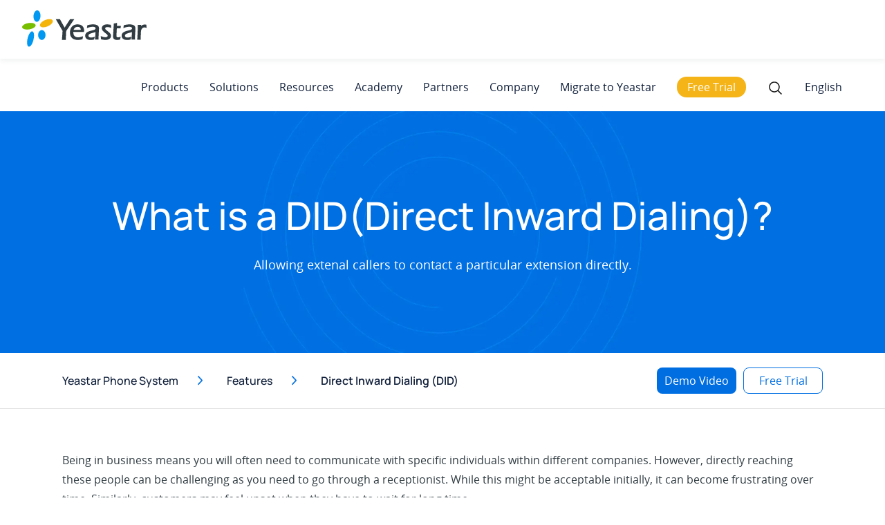

--- FILE ---
content_type: text/html; charset=UTF-8
request_url: https://www.yeastar.com/voip-phone-system-feature/direct-inward-dialing/
body_size: 27908
content:
<!DOCTYPE html>
<html dir="ltr"   lang="en-US">

<head>
	<!-- custom page code end here -->
	<meta charset="UTF-8" />
	<link rel="profile" href="https://gmpg.org/xfn/11">
	
	<link rel="shortcut icon" href="/favicon.ico?2107" type="image/x-icon">
	<meta name='robots' content='index, follow, max-image-preview:large, max-snippet:-1, max-video-preview:-1' />
<link rel="alternate" hreflang="en" href="https://www.yeastar.com/voip-phone-system-feature/direct-inward-dialing/" />
<link rel='preload' as='script' href='https://www.yeastar.com/wp-content/cache/asset-cleanup/js/body-495d1ce7f2a608155cbb3b5dcce9c87e468bc206.js' data-wpacu-preload-js='1'>
<link rel="preload" as="font" href="/wp-content/themes/font/static/Manrope-Bold.ttf" data-wpacu-preload-font="1" crossorigin>
<link rel="preload" as="font" href="/wp-content/themes/font/static/Manrope-Medium.ttf" data-wpacu-preload-font="1" crossorigin>
<meta name="viewport" content="width=device-width, initial-scale=1">
	<!-- This site is optimized with the Yoast SEO plugin v19.3 - https://yoast.com/wordpress/plugins/seo/ -->
	<title>What is Direct Inward Dialing? All You Need to Know | 2024</title>
	<meta name="description" content="Direct Inward Dialing enable incoming calls directly connect to a department. What it is, how it works, and FAQs answering. Learn More&gt;&gt;&gt;" />
	<link rel="canonical" href="https://www.yeastar.com/voip-phone-system-feature/direct-inward-dialing/" />
	<meta property="og:locale" content="en_US" />
	<meta property="og:type" content="article" />
	<meta property="og:title" content="What is Direct Inward Dialing? All You Need to Know | 2024" />
	<meta property="og:description" content="Direct Inward Dialing enable incoming calls directly connect to a department. What it is, how it works, and FAQs answering. Learn More&gt;&gt;&gt;" />
	<meta property="og:url" content="https://www.yeastar.com/voip-phone-system-feature/direct-inward-dialing/" />
	<meta property="og:site_name" content="Yeastar" />
	<meta property="article:publisher" content="https://www.facebook.com/yeastar" />
	<meta property="article:modified_time" content="2024-06-05T10:05:15+00:00" />
	<meta name="twitter:card" content="summary_large_image" />
	<meta name="twitter:site" content="@yeastar" />
	<meta name="twitter:label1" content="Est. reading time" />
	<meta name="twitter:data1" content="8 minutes" />
	<script type="application/ld+json" class="yoast-schema-graph">{"@context":"https://schema.org","@graph":[{"@type":"WebSite","@id":"https://www.yeastar.com/#website","url":"https://www.yeastar.com/","name":"Yeastar","description":"VoIP PBX Phone Systems","potentialAction":[{"@type":"SearchAction","target":{"@type":"EntryPoint","urlTemplate":"https://www.yeastar.com/?s={search_term_string}"},"query-input":"required name=search_term_string"}],"inLanguage":"en-US"},{"@type":"WebPage","@id":"https://www.yeastar.com/voip-phone-system-feature/direct-inward-dialing/","url":"https://www.yeastar.com/voip-phone-system-feature/direct-inward-dialing/","name":"What is Direct Inward Dialing? All You Need to Know | 2024","isPartOf":{"@id":"https://www.yeastar.com/#website"},"datePublished":"2024-05-28T02:15:03+00:00","dateModified":"2024-06-05T10:05:15+00:00","description":"Direct Inward Dialing enable incoming calls directly connect to a department. What it is, how it works, and FAQs answering. Learn More>>>","breadcrumb":{"@id":"https://www.yeastar.com/voip-phone-system-feature/direct-inward-dialing/#breadcrumb"},"inLanguage":"en-US","potentialAction":[{"@type":"ReadAction","target":["https://www.yeastar.com/voip-phone-system-feature/direct-inward-dialing/"]}]},{"@type":"BreadcrumbList","@id":"https://www.yeastar.com/voip-phone-system-feature/direct-inward-dialing/#breadcrumb","itemListElement":[{"@type":"ListItem","position":1,"name":"Home","item":"https://www.yeastar.com/"},{"@type":"ListItem","position":2,"name":"DID (Direct Inward Dialing)"}]}]}</script>
	<!-- / Yoast SEO plugin. -->


<link rel='dns-prefetch' href='//www.google.com' />
<link rel='dns-prefetch' href='//s.w.org' />
<link rel="alternate" type="application/rss+xml" title="Yeastar &raquo; Feed" href="https://www.yeastar.com/feed/" />
<link rel="alternate" type="application/rss+xml" title="Yeastar &raquo; Comments Feed" href="https://www.yeastar.com/comments/feed/" />
<link rel='stylesheet' id='js_composer_front-css' href='https://www.yeastar.com/wp-content/cache/asset-cleanup/css/item/js_composer_front-v43f3188fd58c546e355f3f2efee63f154c603402.css' type='text/css' media='all' />
<link rel='stylesheet' id='wpacu-combined-css-head-1' href='https://www.yeastar.com/wp-content/cache/asset-cleanup/css/head-828bc51297274e83d1a626937764a76dbf608d63.css' type='text/css' media='all' />



<link rel='stylesheet' id='chld_thm_cfg_parent-css' href='https://www.yeastar.com/wp-content/cache/asset-cleanup/css/item/chld_thm_cfg_parent-v93ac3c51c048d982a68a6d238ca702823a406833.css' type='text/css' media='all' />




<script type='text/javascript' id='wpacu-combined-js-head-group-1' src='https://www.yeastar.com/wp-content/cache/asset-cleanup/js/head-5d024667165e590302ba2e37910849aa937d9ba8.js'></script><link rel="alternate" type="application/json+oembed" href="https://www.yeastar.com/wp-json/oembed/1.0/embed?url=https%3A%2F%2Fwww.yeastar.com%2Fvoip-phone-system-feature%2Fdirect-inward-dialing%2F" />
<link rel="alternate" type="text/xml+oembed" href="https://www.yeastar.com/wp-json/oembed/1.0/embed?url=https%3A%2F%2Fwww.yeastar.com%2Fvoip-phone-system-feature%2Fdirect-inward-dialing%2F&#038;format=xml" />
<meta name="generator" content="WPML ver:4.2.7.1 stt:1,4,3,27,41,2;" />
<!-- Start VWO Async SmartCode -->
<script type='text/javascript' id='vwoCode'>window._vwo_code=window._vwo_code||(function(){var account_id=662182,version=1.4,settings_tolerance=2000,library_tolerance=2500,use_existing_jquery=!1,is_spa=1,hide_element='body',f=!1,d=document,vwoCodeEl=document.querySelector('#vwoCode'),code={use_existing_jquery:function(){return use_existing_jquery},library_tolerance:function(){return library_tolerance},finish:function(){if(!f){f=!0;var e=d.getElementById('_vis_opt_path_hides');if(e)e.parentNode.removeChild(e)}},finished:function(){return f},load:function(e){var t=d.createElement('script');t.fetchPriority='high';t.src=e;t.type='text/javascript';t.innerText;t.onerror=function(){_vwo_code.finish()};d.getElementsByTagName('head')[0].appendChild(t)},getVersion:function(){return version},getMatchedCookies:function(e){var t=[];if(document.cookie){t=decodeURIComponent(document.cookie).match(e)||[]}return t},getCombinationCookie:function(){var e=code.getMatchedCookies(/(vis_opt_exp_\d*._combi=[\d,]+)/g);var i=[];e.forEach(function(e){var t=e.match(/([\d,]+)/g);i.push(t.join('-'))});return i.join('|')},init:function(){window.settings_timer=setTimeout(function(){_vwo_code.finish()},settings_tolerance);var e=d.createElement('style'),t=hide_element?hide_element+'{opacity:0 !important;filter:alpha(opacity=0) !important;background:none !important;}':'',i=d.getElementsByTagName('head')[0];e.setAttribute('id','_vis_opt_path_hides');vwoCodeEl&&e.setAttribute('nonce',vwoCodeEl.nonce);e.setAttribute('type','text/css');if(e.styleSheet)e.styleSheet.cssText=t;else e.appendChild(d.createTextNode(t));i.appendChild(e);var n=this.getCombinationCookie();this.load('https://dev.visualwebsiteoptimizer.com/j.php?a='+account_id+'&u='+encodeURIComponent(d.URL)+'&f='+ +is_spa+'&vn='+version+(n?'&c='+n:''));return settings_timer}};window._vwo_settings_timer=code.init();return code}())</script>
<!-- End VWO Async SmartCode -->
		<script>document.documentElement.className=document.documentElement.className.replace('no-js','js')</script>
		<!--[if lt IE 9]><script src="https://www.yeastar.com/wp-content/themes/Total/js/html5.js"></script><![endif]--><meta name="generator" content="Powered by Visual Composer - drag and drop page builder for WordPress."/>
<!--[if lte IE 9]><link rel="stylesheet" type="text/css" href="https://www.yeastar.com/wp-content/plugins/js_composer/assets/css/vc_lte_ie9.min.css" media="screen"><![endif]--><!--[if IE  8]><link rel="stylesheet" type="text/css" href="https://www.yeastar.com/wp-content/plugins/js_composer/assets/css/vc-ie8.min.css" media="screen"><![endif]-->      <meta name="onesignal" content="wordpress-plugin"/>
            <script>window.OneSignal=window.OneSignal||[];OneSignal.push(function(){OneSignal.SERVICE_WORKER_UPDATER_PATH="OneSignalSDKUpdaterWorker.js.php";OneSignal.SERVICE_WORKER_PATH="OneSignalSDKWorker.js.php";OneSignal.SERVICE_WORKER_PARAM={scope:"/"};OneSignal.setDefaultNotificationUrl("https://www.yeastar.com");var oneSignal_options={};window._oneSignalInitOptions=oneSignal_options;oneSignal_options.wordpress=!0;oneSignal_options.appId='5ef07a64-7144-4ff8-ba37-02d84b03219d';oneSignal_options.allowLocalhostAsSecureOrigin=!0;oneSignal_options.welcomeNotification={};oneSignal_options.welcomeNotification.title="Yeastar";oneSignal_options.welcomeNotification.message="Thanks for subscribing!";oneSignal_options.path="https://www.yeastar.com/wp-content/plugins/onesignal-free-web-push-notifications/sdk_files/";oneSignal_options.safari_web_id="web.onesignal.auto.38b1a4de-a361-440e-ae28-b71c05790af2";oneSignal_options.promptOptions={};OneSignal.init(window._oneSignalInitOptions);OneSignal.showNativePrompt()});function documentInitOneSignal(){var oneSignal_elements=document.getElementsByClassName("OneSignal-prompt");var oneSignalLinkClickHandler=function(event){OneSignal.push(['registerForPushNotifications']);event.preventDefault()};for(var i=0;i<oneSignal_elements.length;i++)
oneSignal_elements[i].addEventListener('click',oneSignalLinkClickHandler,!1);}
if(document.readyState==='complete'){documentInitOneSignal()}else{window.addEventListener("load",function(event){documentInitOneSignal()})}</script>
<style type="text/css" data-type="vc_custom-css">div #site-header-sticky-wrapper.is-sticky #site-header{position:initial}.visitor-badges-banner{background:url(/wp-content/uploads/2023/07/visitor-badge-ngimg.webp) center no-repeat;background-size:cover}.visitor-badges-banner .t{text-align:center;color:#fff;font-size:18px}.dot::before{background-image:url(/wp-content/uploads/svg/dagou-green.svg)}.link-wrap a{background:url(/wp-content/uploads/2023/07/arrow-icon.png) right no-repeat;background-size:7px}.custorms::before{background:url(/wp-content/uploads/2023/07/custorm-say-icon.png) center no-repeat;background-size:cover}.with-ease .title a{color:#101f3a;font-family:Manrope!important;font-weight:500;font-size:20px}.with-ease .title a:hover{text-decoration:none;color:#006ee1}div .with-ease h2+p{margin:0 auto 20px}.sound .display-flex{background:url(/wp-content/uploads/2023/06/sound-linke-a-plan-bg.webp) center no-repeat;background-size:cover;min-height:293px;margin:5vw auto;display:flex;justify-content:center;border-radius:20px}.sound *{color:#fff;text-align:center}.sound h2{margin:0 0 22px 0}.sound .btn-link{width:max-content;margin:30px auto 0}.sound .btn-link a{width:initial;min-width:180px;padding:0 25px}div .template-menu-wrap .link-wrap{display:block}div .template-menu-wrap .link-wrap a{border-bottom:none}div .with-ease .item{padding:20px;min-height:230px}.solution .wpex-vc-columns-wrap.clr{background:url(/wp-content/uploads/2023/09/the-complete-communications-solution-bg.webp) center no-repeat;background-size:cover;min-height:347px;padding:45px 35px 30px;border-top:1px solid #d5dfe9;border-bottom:1px solid #d5dfe9;border-radius:20px;width:1230px;max-width:90%;display:flex;align-items:center;justify-content:space-between;flex-wrap:wrap;margin:90px auto 0}.solution .vc_col-sm-6:first-child{width:40%}.solution .btn-link a{background-color:#006ee1}.solution h2{text-align:left;margin:-20px 0 20px;font-size:28px}div .with-ease{display:none}.all-communications{margin-top:7vw}.all-communications .display-flex{align-items:flex-start}.all-communications h2{margin-bottom:20px}.all-communications .content-right{width:46%}.all-communications .content-left{width:50%}.all-communications .h2-info{width:1000px;max-width:90%;margin:0 auto;text-align:center;margin-bottom:60px}div .template-text-slide .item{padding:20px;margin-bottom:0;border-bottom:1px solid #f6f7f9}.template-text-slide .slide-down{background-color:#f6f7f9;border-radius:33px;border:none}.template-text-slide .item:last-child{border:none}div .template-text-slide .title-wrap{justify-content:space-between}.all-communications .template-text-slide .title-wrap p{margin-bottom:0;height:auto}.all-communications .btn-2{display:block;font-size:0;width:9px;height:13px}.all-communications .slide-down .btn-2{transform:rotate(90deg)}.all-communications .btn-2{background:url(/wp-content/uploads/2023/11/video-gray-icon.png) center no-repeat;background-size:cover}.all-communications .slide-down .btn-2{background-image:url(/wp-content/uploads/2023/11/video-blue-icon.png)}div .template-text-slide h3{font-size:20px}div .template-text-slide .detail-wrap{padding-top:10px}.onsite-secuity.display-flex{margin-top:20px!important}.top-margin-zero{margin-top:0!important}.wpb_content_element.vc_custom_1700481708770{padding-top:90px!important}.vc_custom_1700616663462.top-padding-zero,.wpex-vc-column-wrapper.vc_custom_1699430252888{padding-top:0!important}.item.top-padding-zero{padding:0 20px 20px 20px!important}.top-for-admin{margin-top:15px}.top-agent-workload{margin-bottom:20px!important}.page-mark{border-top:1px solid #999;padding:10px 0;color:#999;font-size:12px}.title-wrap .btn-2{background:url(/wp-content/uploads/2023/11/video-gray-icon.png) center no-repeat;background-size:cover;display:block;font-size:0;width:9px;height:13px;margin-top:18px}.slide-down .title-wrap .btn-2{background-image:url(/wp-content/uploads/2023/11/video-blue-icon.png);transform:rotate(90deg)}.wpb_video_widget.vc_video-aspect-ratio-169 .wpb_video_wrapper{margin-top:26px}.wpb_wrapper p{word-break:break-word}.all-you-need .btn-2{background:url(/wp-content/uploads/2023/11/video-gray-icon.png) center no-repeat;background-size:cover}.all-you-need .slide-down .btn-2{background-image:url(/wp-content/uploads/2023/11/video-blue-icon.png)}.all-you-need{margin-top:3vw}.all-you-need h2{margin-bottom:2vw}.all-you-need .display-flex{align-items:flex-start}.all-you-need .you-need-intro{text-align:center;width:1200px;margin:0 auto 3vw;max-width:90%;padding:0 10%}.all-you-need .content-right{width:50%}.all-you-need .content-left{width:44%}.all-you-need .content-left .not-show{display:none}.espect-2 .btns{display:flex;justify-content:space-between}.btns p{display:flex;width:30%;height:2vw}.btns p a{width:85%;border-radius:15px;;border:1px solid #D5DFE9;text-align:center;line-height:1.9vw}.btns .arrow{background:url(/wp-content/uploads/2024/04/voip-arrow.png) center no-repeat;background-size:contain;width:35px}.template-text-slide .item ul li a{font-size:16px!important}.direct-work h2,.benefits h2,.all-you-need h2{text-align:center!important;width:100%}@media (max-width:1500px) and (min-width:768px){.solution .wpex-vc-columns-wrap.clr{min-height:315px;width:1100px}.solution .vc_col-sm-6:last-child{width:54%}}@media (max-width:767px){.solution .wpex-vc-columns-wrap.clr{display:block;padding:45px 5px 30px}.solution .vc_col-sm-6:first-child{width:100%;margin-bottom:30px}}</style><style type="text/css" data-type="vc_shortcodes-custom-css">.vc_custom_1713428792847{padding-bottom:80px!important}.vc_custom_1713429235701{padding-bottom:80px!important}.vc_custom_1713434324350{padding-bottom:80px!important}.vc_custom_1713434324350{padding-bottom:80px!important}.vc_custom_1713434324350{padding-bottom:80px!important}.vc_custom_1713445992809{padding-bottom:80px!important}.vc_custom_1716859704057{padding-top:40px!important;padding-bottom:30px!important}.vc_custom_1716878358466{padding-bottom:30px!important}.vc_custom_1713434420336{padding-bottom:20px!important}.vc_custom_1713434420336{padding-bottom:20px!important}.vc_custom_1716866188873{padding-top:20px!important}.vc_custom_1713434420336{padding-bottom:20px!important}.vc_custom_1713494819556{padding-bottom:20px!important}</style><noscript><style type="text/css">.wpb_animate_when_almost_visible{opacity:1}</style></noscript><script type="text/javascript" src="https://www.google.com/recaptcha/api.js?render=6Le2CpwUAAAAAG891RMjfC4VEmo53j8I7JAHc8Kb"></script><script type='text/javascript' id='wpacu-combined-js-head-group-2' src='https://www.yeastar.com/wp-content/cache/asset-cleanup/js/head-12cd17aaf148641baffe595cbb3262d0b181fdf0.js'></script><script>window.dataLayer=window.dataLayer||[];function gtag(){dataLayer.push(arguments)}
gtag('consent','default',{analytics_storage:'denied',ad_storage:'denied',ad_user_data:'denied',ad_personalization:'denied',region:['AT','BE','BG','CY','CZ','DE','DK','EE','ES','FI','FR','GR','HR','HU','IE','IS','IT','LI','LT','LU','LV','MT','NL','NO','PL','PT','RO','SE','SI','SK',],});var _hsp=(window._hsp=window._hsp||[]);_hsp.push(['addPrivacyConsentListener',function(consent){var gtagConsent={ad_storage:'denied',ad_user_data:'denied',ad_personalization:'denied',analytics_storage:'denied',functionality_storage:'denied',};if(consent.categories.analytics){gtagConsent.analytics_storage='granted'}
if(consent.categories.advertisement){gtagConsent.ad_storage='granted';gtagConsent.ad_user_data='granted';gtagConsent.ad_personalization='granted'}
if(consent.categories.functionality){gtagConsent.functionality_storage='granted'}
gtag('consent','update',gtagConsent)},]);gtag('js',new Date());gtag('config','G-GYM3KHRX57');gtag('config','AW-1062765369',{allow_enhanced_conversions:!0});gtag('config','AW-10903434153')</script><!-- Google Tag Manager -->
	<script>(function(w,d,s,l,i){w[l]=w[l]||[];w[l].push({'gtm.start':new Date().getTime(),event:'gtm.js'});var f=d.getElementsByTagName(s)[0],j=d.createElement(s),dl=l!='dataLayer'?'&l='+l:'';j.async=!0;j.src='https://www.googletagmanager.com/gtm.js?id='+i+dl;f.parentNode.insertBefore(j,f)})(window,document,'script','dataLayer','GTM-W23KF48')</script>
	<!-- End Google Tag Manager --><script>var enhanced_conversion_data;</script><script type="text/javascript" src="//script.crazyegg.com/pages/scripts/0080/7782.js" async="async"></script>	<meta name="viewport" content="width=device-width,initial-scale=1">
	<!--[if lte IE 8]>
<script src="https://www.yeastar.com/wp-content/themes/js/respond.min.js"></script>
<![endif]-->
</head>

<!-- Begin Body -->

<body class="page-template-default page page-id-12706 wp-custom-logo wpex-theme wpex-responsive full-width-main-layout skin-base has-composer wpex-live-site content-full-screen sidebar-widget-icons wpex-mobile-toggle-menu-icon_buttons has-mobile-menu comment-avatars-disabled wpml-language-en wpb-js-composer js-comp-ver-4.11.2 vc_responsive" itemscope="itemscope" itemtype="http://schema.org/WebPage">

	<span data-ls_id="#site_top"></span>
	<div id="outer-wrap" class="clr">

		
		<div id="wrap" class="clr">

			

<header id="site-header" class="header-one fixed-scroll dyn-styles clr" itemscope="itemscope" itemtype="http://schema.org/WPHeader">

	
	<div id="site-header-inner" class="container clr">

		
<div id="searchform-dropdown" class="header-searchform-wrap clr">
	
<form method="get" class="searchform" action="https://www.yeastar.com/">
	<input type="search" class="field" name="s" placeholder="Search" />
			<input type="hidden" name="lang" value="en"/>
		<button type="submit" class="searchform-submit">
		<span class="fa fa-search"></span>
	</button>
</form>          </div><!-- #searchform-dropdown -->




﻿

<div id="searchform-dropdown2" class="header-searchform-wrap clr">
<p style="font-weight:bold;margin-bottom:0;text-decoration:underline;">Choose a Language</p>
<!-- <a href="javascript:void(0);" target="_blank">English</a><br> -->
<a href="https://www.yeastar.com/">English</a><br>
<a href="https://www.yeastar.com/fr/">Français</a><br>
<a href="https://www.yeastar.com/es/">Español</a><br>
<a href="https://www.yeastar.com/it/">Italiano</a><br>
<a href="https://www.yeastar.com/de/">Deutsch</a><br>
<a href="https://www.yeastar.com/pl/">Polish</a><br>
<a href="http://www.yeastar.cn/">简体中文</a>
<script type="text/javascript">var $=jQuery;$(".globeIt .link-inner").text("English");$(window).ready(function(){var linkArray=new Array();var linkValArray=new Array();var langEle=$('#searchform-dropdown2 a');var href=window.location.pathname;var href2=href[1]+href[2]+href[3];var hrefLen=href.lenth;if(href.indexOf("/category/blog")<=0){$("link[hreflang]").each(function(){var hreflang=$(this).attr("hreflang");var hrefVal=$(this).attr("href");linkArray.push(hreflang);linkValArray.push(hrefVal)})
for(var i=0;i<linkArray.length;i++){var langVal=linkArray[i];var frefText=linkValArray[i];if(langVal.indexOf("en")!=-1){langEle.eq(0).attr("href",frefText)}else if(langVal.indexOf("fr")!=-1){langEle.eq(1).attr("href",frefText)}else if(langVal.indexOf("es")!=-1){langEle.eq(2).attr("href",frefText)}else if(langVal.indexOf("it")!=-1){langEle.eq(3).attr("href",frefText)}else if(langVal.indexOf("de")!=-1){langEle.eq(4).attr("href",frefText)}else if(langVal.indexOf("pl")!=-1){langEle.eq(5).attr("href",frefText)}}}
$(".globeIt a").attr("href","");if((href2=="de/")||((href=="/de")&&(href.length==3))){$('#searchform-dropdown2 a').eq(4).attr({"href":"javascript:void(0);"});$(".globeIt .link-inner").text("Deutsch")}else if((href2=="it/")||((href=="/it")&&(href.length==3))){$('#searchform-dropdown2 a').eq(3).attr({"href":"javascript:void(0);"});$(".globeIt .link-inner").text("Italiano")}else if((href2=="pl/")||((href=="/pl")&&(href.length==3))){$('#searchform-dropdown2 a').eq(5).attr({"href":"javascript:void(0);"});$(".globeIt .link-inner").text("Polskie")}else if((href2=="es/")||((href=="/es")&&(href.length==3))){$('#searchform-dropdown2 a').eq(2).attr({"href":"javascript:void(0);"});$(".globeIt .link-inner").text("Español")}else if((href2=="fr/")||((href=="/fr")&&(href.length==3))){$('#searchform-dropdown2 a').eq(1).attr({"href":"javascript:void(0);"});$(".globeIt .link-inner").text("Français")}else{$('#searchform-dropdown2 a').eq(0).attr({"href":"javascript:void(0);"});$(".globeIt .link-inner").text("English")}
let headerMenuLenth=$("#site-navigation-wrap .megamenu").length;for(let menuI=0;menuI<headerMenuLenth;menuI++){$('#site-navigation-wrap .megamenu').eq(menuI).find('.sf-with-ul').eq(0).addClass('site-nav_main');$('#site-navigation-wrap .megamenu').eq(menuI).find('.sub-menu a').addClass('site-nav_link')}
let footerMenuLenth=$('#footer-widgets li a').length;for(let footMenuI=0;footMenuI<footerMenuLenth;footMenuI++){$('#footer-widgets li a').eq(footMenuI).addClass('footer-gtm')}})</script>
</div><!-- #searchform-dropdown -->
<div id="site-logo1" class="site-branding clr header-one-logo">
	<div id="site-logo-inner" class="clr">
									<a href="https://www.yeastar.com/" style="display: inline-block;vertical-align: middle;" title="Yeastar" rel="home" class="main-logo">
					<img  alt="Yeastar"  width="267" height="81" data-src="/wp-content/uploads/svg/yeastar-logo.svg" class="light-logo-set lazyload" src="[data-uri]"><noscript><img src="/wp-content/uploads/svg/yeastar-logo.svg" alt="Yeastar" class="light-logo-set" width="267" height="81"></noscript>
					<img  alt="Yeastar" style="display: none;"  width="267" height="81" data-src="/wp-content/uploads/2020/04/yeastar-logo-white.png" class="dark-logo-set lazyload" src="[data-uri]"><noscript><img src="/wp-content/uploads/2020/04/yeastar-logo-white.png" alt="Yeastar" style="display: none;" class="dark-logo-set" width="267" height="81"></noscript>
				</a>
									</div><!-- #site-logo-inner -->
</div><!-- #site-logo -->
	
	<div id="site-navigation-wrap" class="navbar-style-one wpex-dropdowns-caret wpex-dropdown-top-border clr">

		<nav id="site-navigation" class="navigation main-navigation clr" itemscope="itemscope" itemtype="http://schema.org/SiteNavigationElement">

			
				<ul id="menu-main-menu-3" class="dropdown-menu sf-menu"><li id="menu-item-90248" class="megamenu en-pro en-menu menu-item menu-item-type-custom menu-item-object-custom menu-item-has-children dropdown menu-item-90248"><a><span class="link-inner">Products</span></a>
<ul class="sub-menu">
	<li id="menu-item-114016" class="menu-no-link menu-item menu-item-type-custom menu-item-object-custom menu-item-has-children dropdown menu-item-114016"><a><span class="link-inner">Unified Communications</span></a>
	<ul class="sub-menu">
		<li id="menu-item-114017" class="menu-intro menu-item menu-item-type-custom menu-item-object-custom menu-item-114017"><a><span class="link-inner">Call, meet, message, and engage  customers—all in one place.</span></a></li>
		<li id="menu-item-114018" class="menu-item menu-item-type-custom menu-item-object-custom menu-item-114018"><a><span class="link-inner"><a href="/p-series-free-trial/" class="menu-cloud-trial">Free Trial</a ><a href="/p-series-pbx-system/videos-demo/"  class="menu-cloud-video" rel="noopener">Watch Demo</a ></span></a></li>
	</ul>
</li>
	<li id="menu-item-90250" class="nav-arrow menu-item menu-item-type-custom menu-item-object-custom menu-item-has-children dropdown menu-item-90250"><a href="/p-series-pbx-system/"><span class="link-inner">Business Phone System</span></a>
	<ul class="sub-menu">
		<li id="menu-item-135662" class="menu-no-link business-menu-title business-menu-title1 menu-item menu-item-type-custom menu-item-object-custom menu-item-135662"><a><span class="link-inner">By Edition</span></a></li>
		<li id="menu-item-90251" class="menu-item menu-item-type-custom menu-item-object-custom menu-item-90251"><a><span class="link-inner"><a href="/cloud-pbx/" >Cloud</a>|<a   href="/software-pbx/"   >Software</a >|<a href="/ip-pbx/">Appliance</a></span></a></li>
		<li id="menu-item-90252" class="menu-no-link business-menu-title business-menu-title2 menu-item menu-item-type-custom menu-item-object-custom menu-item-90252"><a><span class="link-inner">By Size</span></a></li>
		<li id="menu-item-135663" class="menu-white menu-item menu-item-type-custom menu-item-object-custom menu-item-135663"><a><span class="link-inner"><a href="/phone-system-for-small-business/">SMBs</a>|<a   href="/enterprise-phone-system/"   >Enterprise</a ></span></a></li>
		<li id="menu-item-90258" class="menu-no-link business-menu-title business-menu-title2 menu-item menu-item-type-custom menu-item-object-custom menu-item-90258"><a><span class="link-inner">By Deployment</span></a></li>
		<li id="menu-item-108528" class="menu-item menu-item-type-custom menu-item-object-custom menu-item-108528"><a><span class="link-inner"><a href="/ip-pbx/">On-prem</a>|<a href="/p-series-pce-turnkey/">Hosted</a>|<a   href="/self-hosted-pbx/"   >Self-hosted</a ></span></a></li>
	</ul>
</li>
	<li id="menu-item-90259" class="nav-arrow menu-item menu-item-type-custom menu-item-object-custom menu-item-has-children dropdown menu-item-90259"><a href="/unified-communications/linkus-softphone/"><span class="link-inner">Linkus UC Clients</span></a>
	<ul class="sub-menu">
		<li id="menu-item-90260" class="menu-item menu-item-type-custom menu-item-object-custom menu-item-90260"><a href="/linkus-web-client/"><span class="link-inner">Linkus Web Client</span></a></li>
		<li id="menu-item-90261" class="menu-item menu-item-type-custom menu-item-object-custom menu-item-90261"><a href="/linkus-softphone/mobile/"><span class="link-inner">Linkus Mobile Client</span></a></li>
		<li id="menu-item-90262" class="menu-item menu-item-type-custom menu-item-object-custom menu-item-90262"><a href="/linkus-softphone/desktop/"><span class="link-inner">Linkus Desktop Client</span></a></li>
		<li id="menu-item-90263" class="menu-a-link menu-item menu-item-type-custom menu-item-object-custom menu-item-90263"><a href="/linkus-download/"><span class="link-inner">DOWNLOAD<i class="fa fa-download"></i></span></a></li>
		<li id="menu-item-167902" class="menu-no-link central-management-item menu-item menu-item-type-custom menu-item-object-custom menu-item-167902"><a><span class="link-inner">Central Management Platform</span></a></li>
		<li id="menu-item-167903" class="menu-item menu-item-type-custom menu-item-object-custom menu-item-167903"><a href="/yeastar-central-management/"><span class="link-inner">Manage &#038; Monitor</span></a></li>
	</ul>
</li>
	<li id="menu-item-90264" class="menu-no-link menu-item menu-item-type-custom menu-item-object-custom menu-item-has-children dropdown menu-item-90264"><a><span class="link-inner">Contact Center</span></a>
	<ul class="sub-menu">
		<li id="menu-item-90265" class="menu-item menu-item-type-custom menu-item-object-custom menu-item-90265"><a href="/call-center/"><span class="link-inner">Inbound Call Center</span></a></li>
		<li id="menu-item-156066" class="menu-item menu-item-type-custom menu-item-object-custom menu-item-156066"><a href="/solution/outbound-call-center/"><span class="link-inner">Outbound Call Center</span></a></li>
		<li id="menu-item-90266" class="menu-item menu-item-type-custom menu-item-object-custom menu-item-90266"><a href="/solution/omnichannel-messaging/"><span class="link-inner">Live Chat &#038; Messaging</span></a></li>
		<li id="menu-item-114025" class="menu-no-link central-management-item menu-item menu-item-type-custom menu-item-object-custom menu-item-114025"><a><span class="link-inner">More Products</span></a></li>
		<li id="menu-item-135664" class="menu-item menu-item-type-custom menu-item-object-custom menu-item-135664"><a href="/s-series-voip-pbx/"><span class="link-inner">S-Series VoIP PBX</span></a></li>
		<li id="menu-item-135665" class="menu-item menu-item-type-custom menu-item-object-custom menu-item-135665"><a href="/voip-gateways/"><span class="link-inner">VoIP Gateways</span></a></li>
	</ul>
</li>
</ul>
</li>
<li id="menu-item-90277" class="megamenu en-sol en-menu menu-item menu-item-type-custom menu-item-object-custom menu-item-has-children dropdown menu-item-90277"><a><span class="link-inner">Solutions</span></a>
<ul class="sub-menu">
	<li id="menu-item-90278" class="menu-item menu-item-type-custom menu-item-object-custom menu-item-has-children dropdown menu-item-90278"><a href="/voip-solutions-business-needs/"><span class="link-inner">Business Needs</span></a>
	<ul class="sub-menu">
		<li id="menu-item-90282" class="menu-item menu-item-type-custom menu-item-object-custom menu-item-90282"><a href="/remote-working-toolkit/"><span class="link-inner">Work from Anywhere</span></a></li>
		<li id="menu-item-90283" class="menu-item menu-item-type-custom menu-item-object-custom menu-item-90283"><a href="/p-series-cloud-edition-turnkey/"><span class="link-inner">Hosted UCaaS</span></a></li>
		<li id="menu-item-90279" class="menu-item menu-item-type-custom menu-item-object-custom menu-item-90279"><a href="/video-conferencing/"><span class="link-inner">Video Conferencing</span></a></li>
		<li id="menu-item-90280" class="menu-item menu-item-type-custom menu-item-object-custom menu-item-90280"><a href="/remote-management/"><span class="link-inner">Remote Management</span></a></li>
		<li id="menu-item-90281" class="menu-item menu-item-type-custom menu-item-object-custom menu-item-90281"><a href="/solution/branch-remote-office/"><span class="link-inner">Branch Office</span></a></li>
		<li id="menu-item-90284" class="menu-a-link menu-item menu-item-type-custom menu-item-object-custom menu-item-90284"><a href="/voip-solutions-business-needs/"><span class="link-inner">Learn More<i class="fa fa-long-arrow-right"></i></span></a></li>
	</ul>
</li>
	<li id="menu-item-90285" class="menu-item menu-item-type-custom menu-item-object-custom menu-item-has-children dropdown menu-item-90285"><a href="/voip-solutions-ecosystem/"><span class="link-inner">Ecosystem</span></a>
	<ul class="sub-menu">
		<li id="menu-item-90286" class="menu-item menu-item-type-custom menu-item-object-custom menu-item-90286"><a href="/compatible-sip-terminals/"><span class="link-inner">IP Phones</span></a></li>
		<li id="menu-item-90289" class="menu-item menu-item-type-custom menu-item-object-custom menu-item-90289"><a href="/itsp-partners/"><span class="link-inner">SIP Trunks</span></a></li>
		<li id="menu-item-90287" class="menu-item menu-item-type-custom menu-item-object-custom menu-item-90287"><a href="/solution/crm-integration/"><span class="link-inner">CRM</span></a></li>
		<li id="menu-item-90288" class="menu-item menu-item-type-custom menu-item-object-custom menu-item-90288"><a href="/solution/integrate-door-phones-ippbx/"><span class="link-inner">Intercom</span></a></li>
		<li id="menu-item-90290" class="menu-item menu-item-type-custom menu-item-object-custom menu-item-90290"><a href="/solution/compatible-headsets/"><span class="link-inner">Headsets</span></a></li>
		<li id="menu-item-90291" class="menu-a-link menu-item menu-item-type-custom menu-item-object-custom menu-item-90291"><a href="/voip-solutions-ecosystem/"><span class="link-inner">Learn More<i class="fa fa-long-arrow-right"></i></span></a></li>
	</ul>
</li>
	<li id="menu-item-90292" class="menu-item menu-item-type-custom menu-item-object-custom menu-item-has-children dropdown menu-item-90292"><a href="/voip-solutions-industry-verticals/"><span class="link-inner">Industry</span></a>
	<ul class="sub-menu">
		<li id="menu-item-90293" class="menu-item menu-item-type-custom menu-item-object-custom menu-item-90293"><a href="/solution/hotel-phone-system/"><span class="link-inner">Hospitality</span></a></li>
		<li id="menu-item-90294" class="menu-item menu-item-type-custom menu-item-object-custom menu-item-90294"><a href="/solution/schools-and-universities/"><span class="link-inner">Education</span></a></li>
		<li id="menu-item-90295" class="menu-item menu-item-type-custom menu-item-object-custom menu-item-90295"><a href="/solution/unified-communications-healthcare/"><span class="link-inner">Healthcare</span></a></li>
		<li id="menu-item-90296" class="menu-item menu-item-type-custom menu-item-object-custom menu-item-90296"><a href="/solution/solution-financial-companies"><span class="link-inner">Finance</span></a></li>
		<li id="menu-item-90297" class="menu-item menu-item-type-custom menu-item-object-custom menu-item-90297"><a href="/solution/retail-industry/"><span class="link-inner">Retail</span></a></li>
		<li id="menu-item-90298" class="menu-a-link menu-item menu-item-type-custom menu-item-object-custom menu-item-90298"><a href="/voip-solutions-industry-verticals/"><span class="link-inner">Learn More<i class="fa fa-long-arrow-right"></i></span></a></li>
	</ul>
</li>
	<li id="menu-item-118118" class="bgcolor-gray menu-no-link menu-app-markerplace pr-70 menu-item menu-item-type-custom menu-item-object-custom menu-item-has-children dropdown menu-item-118118"><a><span class="link-inner">App Marketplace</span></a>
	<ul class="sub-menu">
		<li id="menu-item-135666" class="menu-item menu-item-type-custom menu-item-object-custom menu-item-135666"><a href="/app-marketplace/pbx-whatsapp-integration/"><span class="link-inner"><img  data-src='/wp-content/uploads/2023/10/whatapp-menu-icon.png' class='lazyload' src='[data-uri]'><noscript><img src="/wp-content/uploads/2023/10/whatapp-menu-icon.png"></noscript>WhatApp</span></a></li>
		<li id="menu-item-118124" class="menu-item menu-item-type-custom menu-item-object-custom menu-item-118124"><a href="/app-marketplace/pbx-microsoft-teams-integration/"><span class="link-inner"><img  data-src='/wp-content/uploads/2023/10/teams-menu-icon.png' class='lazyload' src='[data-uri]'><noscript><img src="/wp-content/uploads/2023/10/teams-menu-icon.png"></noscript>Microsoft Teams</span></a></li>
		<li id="menu-item-135668" class="menu-item menu-item-type-custom menu-item-object-custom menu-item-135668"><a href="/app-marketplace/pbx-sms-integration/"><span class="link-inner"><img  data-src='/wp-content/uploads/2023/10/sms-menu-icon.png' class='lazyload' src='[data-uri]'><noscript><img src="/wp-content/uploads/2023/10/sms-menu-icon.png"></noscript>SMS</span></a></li>
		<li id="menu-item-135667" class="menu-item menu-item-type-custom menu-item-object-custom menu-item-135667"><a href="/app-marketplace/pbx-outlook-integration/"><span class="link-inner"><img  data-src='/wp-content/uploads/2023/10/outlook-menu-icon.png' class='lazyload' src='[data-uri]'><noscript><img src="/wp-content/uploads/2023/10/outlook-menu-icon.png"></noscript>Microsoft Outlook</span></a></li>
		<li id="menu-item-135672" class="menu-item menu-item-type-custom menu-item-object-custom menu-item-135672"><a href="/app-marketplace/pbx-facebook-integration/"><span class="link-inner"><img  data-src='/wp-content/uploads/2024/08/facebook-menu-icon.png' class='lazyload' src='[data-uri]'><noscript><img src="/wp-content/uploads/2024/08/facebook-menu-icon.png"></noscript>Facebook</span></a></li>
		<li id="menu-item-135669" class="menu-item menu-item-type-custom menu-item-object-custom menu-item-135669"><a href="/app-marketplace/microsoft-azure-ad-pbx-integration"><span class="link-inner"><img  data-src='/wp-content/uploads/2023/10/ad-menu-icon.png' class='lazyload' src='[data-uri]'><noscript><img src="/wp-content/uploads/2023/10/ad-menu-icon.png"></noscript>Microsoft Azure</span></a></li>
		<li id="menu-item-135670" class="menu-item menu-item-type-custom menu-item-object-custom menu-item-135670"><a href="/app-marketplace/pbx-zoho-crm-phonebridge-intergation/"><span class="link-inner"><img  data-src='/wp-content/uploads/2023/10/zoho-menu-icon-1.png' class='lazyload' src='[data-uri]'><noscript><img src="/wp-content/uploads/2023/10/zoho-menu-icon-1.png"></noscript>Zoho CRM</span></a></li>
		<li id="menu-item-135671" class="menu-item menu-item-type-custom menu-item-object-custom menu-item-135671"><a href="/app-marketplace/pbx-oracle-pms-integration/"><span class="link-inner"><img  data-src='/wp-content/uploads/2023/10/oop-menu-icon.png' class='lazyload' src='[data-uri]'><noscript><img src="/wp-content/uploads/2023/10/oop-menu-icon.png"></noscript>Oracle Opera PMS<span class="menu-new-text"></span></span></a></li>
		<li id="menu-item-135673" class="menu-a-link menu-item menu-item-type-custom menu-item-object-custom menu-item-135673"><a href="/app-marketplace/"><span class="link-inner">Explore more integrations<i class="fa fa-long-arrow-right"></i></span></a></li>
	</ul>
</li>
</ul>
</li>
<li id="menu-item-90382" class="megamenu en-res en-menu menu-item menu-item-type-custom menu-item-object-custom menu-item-has-children dropdown menu-item-90382"><a><span class="link-inner">Resources</span></a>
<ul class="sub-menu">
	<li id="menu-item-90383" class="menu-item menu-item-type-custom menu-item-object-custom menu-item-has-children dropdown menu-item-90383"><a href="/resources/"><span class="link-inner">Resource Center</span></a>
	<ul class="sub-menu">
		<li id="menu-item-90384" class="menu-item menu-item-type-custom menu-item-object-custom menu-item-90384"><a><span class="link-inner"><img  alt="Resources" data-src="/wp-content/uploads/2023/01/resource-img.png" class="lazyload" src="[data-uri]"><noscript><img src="/wp-content/uploads/2023/01/resource-img.png" alt="Resources"></noscript></span></a></li>
		<li id="menu-item-90399" class="menu-intro menu-item menu-item-type-custom menu-item-object-custom menu-item-90399"><a><span class="link-inner">Ebooks, guides, tools, videos, brochures, customer stories, and more. Just filter and search.</span></a></li>
		<li id="menu-item-90387" class="menu-item menu-item-type-custom menu-item-object-custom menu-item-90387"><a href="/resources/"><span class="link-inner"><span class="menu-btn">View all resources</span></span></a></li>
	</ul>
</li>
	<li id="menu-item-90401" class="menu-no-content menu-item menu-item-type-custom menu-item-object-custom menu-item-90401"><a><span class="link-inner">1</span></a></li>
	<li id="menu-item-90398" class="menu-item menu-item-type-custom menu-item-object-custom menu-item-has-children dropdown menu-item-90398"><a href="/resources/?type=datasheet"><span class="link-inner">Datasheet</span></a>
	<ul class="sub-menu">
		<li id="menu-item-103686" class="menu-intro menu-item menu-item-type-custom menu-item-object-custom menu-item-103686"><a><span class="link-inner">Product details such as features &#038; specifications</span></a></li>
	</ul>
</li>
	<li id="menu-item-90403" class="menu-item menu-item-type-custom menu-item-object-custom menu-item-has-children dropdown menu-item-90403"><a href="https://help.yeastar.com/en/"><span class="link-inner">User Manual</span></a>
	<ul class="sub-menu">
		<li id="menu-item-90404" class="menu-intro menu-item menu-item-type-custom menu-item-object-custom menu-item-90404"><a><span class="link-inner">Instruction and information on Yeastar products</span></a></li>
	</ul>
</li>
	<li id="menu-item-90402" class="menu-no-content menu-item menu-item-type-custom menu-item-object-custom menu-item-90402"><a><span class="link-inner">1</span></a></li>
	<li id="menu-item-90394" class="menu-no-content menu-item menu-item-type-custom menu-item-object-custom menu-item-90394"><a><span class="link-inner">1</span></a></li>
	<li id="menu-item-90385" class="menu-item menu-item-type-custom menu-item-object-custom menu-item-has-children dropdown menu-item-90385"><a href="/category/blog/"><span class="link-inner">Blog</span></a>
	<ul class="sub-menu">
		<li id="menu-item-90386" class="menu-intro menu-item menu-item-type-custom menu-item-object-custom menu-item-90386"><a><span class="link-inner">Smart tips and latest trends in digital transformation</span></a></li>
	</ul>
</li>
	<li id="menu-item-119726" class="menu-item menu-item-type-custom menu-item-object-custom menu-item-has-children dropdown menu-item-119726"><a href="/firmware-download/"><span class="link-inner">Firmware</span></a>
	<ul class="sub-menu">
		<li id="menu-item-119727" class="menu-intro menu-item menu-item-type-custom menu-item-object-custom menu-item-119727"><a><span class="link-inner">Latest beta and offical firmware for Yeastar products</span></a></li>
	</ul>
</li>
	<li id="menu-item-90400" class="menu-no-content menu-item menu-item-type-custom menu-item-object-custom menu-item-90400"><a><span class="link-inner">1</span></a></li>
	<li id="menu-item-90395" class="menu-no-content menu-item menu-item-type-custom menu-item-object-custom menu-item-90395"><a><span class="link-inner">1</span></a></li>
	<li id="menu-item-90390" class="menu-item menu-item-type-custom menu-item-object-custom menu-item-has-children dropdown menu-item-90390"><a href="/ucc-huddle-podcast/"><span class="link-inner">Podcast</span></a>
	<ul class="sub-menu">
		<li id="menu-item-90391" class="menu-intro menu-item menu-item-type-custom menu-item-object-custom menu-item-90391"><a><span class="link-inner">Conversations and insider insights on UC&#038;C</span></a></li>
	</ul>
</li>
	<li id="menu-item-90388" class="menu-item menu-item-type-custom menu-item-object-custom menu-item-has-children dropdown menu-item-90388"><a href="https://support.yeastar.com/hc/en-us"><span class="link-inner">Support Portal</span></a>
	<ul class="sub-menu">
		<li id="menu-item-90389" class="menu-intro menu-item menu-item-type-custom menu-item-object-custom menu-item-90389"><a><span class="link-inner">For common problems and technical assistance</span></a></li>
	</ul>
</li>
	<li id="menu-item-103685" class="menu-no-content menu-item menu-item-type-custom menu-item-object-custom menu-item-103685"><a><span class="link-inner">1</span></a></li>
	<li id="menu-item-153097" class="bgcolor-gray pt-2 menu-item menu-item-type-custom menu-item-object-custom menu-item-has-children dropdown menu-item-153097"><a href="https://www.yeastar.com/comparision-guides/"><span class="link-inner"><img data-src='/wp-content/uploads/2025/03/yeastar-vs-others-header.png' class='lazyload' src='[data-uri]' /><noscript><img src="/wp-content/uploads/2025/03/yeastar-vs-others-header.png" /></noscript><span class="inner-img">Useful Links</span></span></a>
	<ul class="sub-menu">
		<li id="menu-item-117182" class="wpex-fw-600 menu-item menu-item-type-custom menu-item-object-custom menu-item-117182"><a href="https://www.yeastar.com/comparision-guides/"><span class="link-inner"><strong style="     font-size: 16px; ">Yeastar vs. Others →</strong></span></a></li>
		<li id="menu-item-117183" class="menu-item menu-item-type-custom menu-item-object-custom menu-item-117183"><a href="/voip-telephone-system-features/"><span class="link-inner">PBX Feature List</span></a></li>
		<li id="menu-item-117185" class="menu-item menu-item-type-custom menu-item-object-custom menu-item-117185"><a href="/download-yeastar-evaluation-guide/"><span class="link-inner">Yeastar Cheat Sheet</span></a></li>
		<li id="menu-item-129382" class="menu-item menu-item-type-custom menu-item-object-custom menu-item-129382"><a href="https://www.yeastar.com/download-how-to-grow-voip-business/"><span class="link-inner">How to Sell &#038; Grow VoIP</span></a></li>
	</ul>
</li>
</ul>
</li>
<li id="menu-item-90409" class="megamenu en-aca en-menu menu-item menu-item-type-custom menu-item-object-custom menu-item-has-children dropdown menu-item-90409"><a><span class="link-inner">Academy</span></a>
<ul class="sub-menu">
	<li id="menu-item-90410" class="menu-item menu-item-type-custom menu-item-object-custom menu-item-has-children dropdown menu-item-90410"><a><span class="link-inner">Academy</span></a>
	<ul class="sub-menu">
		<li id="menu-item-90411" class="menu-intro menu-item menu-item-type-custom menu-item-object-custom menu-item-90411"><a><span class="link-inner">Get Yeastar training and be certified</span></a></li>
		<li id="menu-item-90412" class="menu-item menu-item-type-custom menu-item-object-custom menu-item-90412"><a href="/academy/"><span class="link-inner"><span class="menu-btn">Start Learning</span> <img  alt="Academy" data-src="/wp-content/uploads/2021/09/star-learn-img.png" class="lazyload" src="[data-uri]"><noscript><img src="/wp-content/uploads/2021/09/star-learn-img.png" alt="Academy"></noscript></span></a></li>
	</ul>
</li>
	<li id="menu-item-90413" class="menu-no-content menu-item menu-item-type-custom menu-item-object-custom menu-item-90413"><a><span class="link-inner">1</span></a></li>
	<li id="menu-item-90423" class="menu-item menu-item-type-custom menu-item-object-custom menu-item-has-children dropdown menu-item-90423"><a href="/academy/video-training-course/"><span class="link-inner">Self-study (Video Courses)</span></a>
	<ul class="sub-menu">
		<li id="menu-item-90424" class="menu-intro menu-item menu-item-type-custom menu-item-object-custom menu-item-90424"><a><span class="link-inner">Learn and master Yeastar phone systems with self-paced video.</span></a></li>
	</ul>
</li>
	<li id="menu-item-90421" class="menu-no-content menu-item menu-item-type-custom menu-item-object-custom menu-item-90421"><a><span class="link-inner">1</span></a></li>
	<li id="menu-item-90422" class="menu-no-content menu-item menu-item-type-custom menu-item-object-custom menu-item-90422"><a><span class="link-inner">1</span></a></li>
	<li id="menu-item-90414" class="menu-item menu-item-type-custom menu-item-object-custom menu-item-has-children dropdown menu-item-90414"><a href="/webinars/#academy"><span class="link-inner">Live Training (Webinar)</span></a>
	<ul class="sub-menu">
		<li id="menu-item-90415" class="menu-intro menu-item menu-item-type-custom menu-item-object-custom menu-item-90415"><a><span class="link-inner">See the upcoming online training schedules and register.</span></a></li>
	</ul>
</li>
	<li id="menu-item-90434" class="menu-no-content menu-item menu-item-type-custom menu-item-object-custom menu-item-90434"><a><span class="link-inner">1</span></a></li>
	<li id="menu-item-90435" class="menu-no-content menu-item menu-item-type-custom menu-item-object-custom menu-item-90435"><a><span class="link-inner">1</span></a></li>
	<li id="menu-item-90417" class="menu-item menu-item-type-custom menu-item-object-custom menu-item-has-children dropdown menu-item-90417"><a href="/academy/get-yeastar-certified/"><span class="link-inner">Take the Exam</span></a>
	<ul class="sub-menu">
		<li id="menu-item-90418" class="menu-intro menu-item menu-item-type-custom menu-item-object-custom menu-item-90418"><a><span class="link-inner">Completed a training course? Get Yeastar certified now.</span></a></li>
	</ul>
</li>
	<li id="menu-item-90432" class="bgcolor-gray en-res-bgdolor-gray menu-item menu-item-type-custom menu-item-object-custom menu-item-has-children dropdown menu-item-90432"><a href="/academy/certification-verification/"><span class="link-inner">Certificate Validation</span></a>
	<ul class="sub-menu">
		<li id="menu-item-90430" class="menu-item menu-item-type-custom menu-item-object-custom menu-item-90430"><a href="/training-partner-program/"><span class="link-inner">Training Partner Program</span></a></li>
	</ul>
</li>
</ul>
</li>
<li id="menu-item-90436" class="megamenu en-par en-menu menu-item menu-item-type-custom menu-item-object-custom menu-item-has-children dropdown menu-item-90436"><a><span class="link-inner">Partners</span></a>
<ul class="sub-menu">
	<li id="menu-item-90437" class="menu-no-link menu-item menu-item-type-custom menu-item-object-custom menu-item-has-children dropdown menu-item-90437"><a class="menu-image-title-after menu-image-not-hovered"><span class="link-inner"><img width="87" height="70"   alt="" data-src="https://www.yeastar.com/wp-content/uploads/2021/09/become-a-partner-icon.png" class="menu-image menu-image-title-after lazyload" src="[data-uri]" /><noscript><img width="87" height="70" src="https://www.yeastar.com/wp-content/uploads/2021/09/become-a-partner-icon.png" class="menu-image menu-image-title-after" alt="" /></noscript><span class="menu-image-title-after menu-image-title">Partner Program</span></span></a>
	<ul class="sub-menu">
		<li id="menu-item-90438" class="business-menu-title business-menu-title2 no-bg menu-item menu-item-type-custom menu-item-object-custom menu-item-90438"><a href="/channel-program/"><span class="link-inner">Channel Partner</span></a></li>
		<li id="menu-item-90439" class="menu-a-link menu-item menu-item-type-custom menu-item-object-custom menu-item-90439"><a href="/channel-program/"><span class="link-inner">Become a Partner<i class="fa fa-long-arrow-right"></i></span></a></li>
		<li id="menu-item-90442" class="business-menu-title business-menu-title2 no-bg menu-item menu-item-type-custom menu-item-object-custom menu-item-90442"><a href="/itsp-partner-program/"><span class="link-inner">ITSP Partner</span></a></li>
		<li id="menu-item-90440" class="menu-a-link menu-item menu-item-type-custom menu-item-object-custom menu-item-90440"><a href="/itsp-partner-application/"><span class="link-inner">Certify Your SIP Trunk<i class="fa fa-long-arrow-right"></i></span></a></li>
	</ul>
</li>
	<li id="menu-item-90441" class="menu-no-link menu-item menu-item-type-custom menu-item-object-custom menu-item-has-children dropdown menu-item-90441"><a class="menu-image-title-after menu-image-not-hovered"><span class="link-inner"><img width="82" height="65"   alt="" data-src="https://www.yeastar.com/wp-content/uploads/2021/09/partner-portal-icon.png" class="menu-image menu-image-title-after lazyload" src="[data-uri]" /><noscript><img width="82" height="65" src="https://www.yeastar.com/wp-content/uploads/2021/09/partner-portal-icon.png" class="menu-image menu-image-title-after" alt="" /></noscript><span class="menu-image-title-after menu-image-title">Partner Portal</span></span></a>
	<ul class="sub-menu">
		<li id="menu-item-90443" class="menu-intro menu-item menu-item-type-custom menu-item-object-custom menu-item-90443"><a><span class="link-inner">Find the tools and resources that help you grow</span></a></li>
		<li id="menu-item-90444" class="menu-a-link menu-item menu-item-type-custom menu-item-object-custom menu-item-90444"><a href="https://partner.yeastar.com/"><span class="link-inner">Log In Now<i class="fa fa-long-arrow-right"></i></span></a></li>
	</ul>
</li>
	<li id="menu-item-90445" class="menu-no-link menu-item menu-item-type-custom menu-item-object-custom menu-item-has-children dropdown menu-item-90445"><a class="menu-image-title-after menu-image-not-hovered"><span class="link-inner"><img width="82" height="61"   alt="" data-src="https://www.yeastar.com/wp-content/uploads/2021/09/fina-adistributor-icon.png" class="menu-image menu-image-title-after lazyload" src="[data-uri]" /><noscript><img width="82" height="61" src="https://www.yeastar.com/wp-content/uploads/2021/09/fina-adistributor-icon.png" class="menu-image menu-image-title-after" alt="" /></noscript><span class="menu-image-title-after menu-image-title">Global Partner Network</span></span></a>
	<ul class="sub-menu">
		<li id="menu-item-155652" class="menu-intro menu-item menu-item-type-custom menu-item-object-custom menu-item-155652"><a><span class="link-inner">Find a certified Yeastar distributors that support the sale of our solutions.</span></a></li>
		<li id="menu-item-167905" class="menu-a-link menu-item menu-item-type-custom menu-item-object-custom menu-item-167905"><a href="/find-a-distributor/"><span class="link-inner">Find a Distributor<i class="fa fa-long-arrow-right"></i></span></a></li>
	</ul>
</li>
	<li id="menu-item-167906" class="bgcolor-gray menu-item menu-item-type-custom menu-item-object-custom menu-item-has-children dropdown menu-item-167906"><a><span class="link-inner">Why Yeastar</span></a>
	<ul class="sub-menu">
		<li id="menu-item-167907" class="menu-no-link menu-item menu-item-type-custom menu-item-object-custom menu-item-167907"><a><span class="link-inner">Freedom of Your Choice</span></a></li>
		<li id="menu-item-167908" class="menu-item menu-item-type-custom menu-item-object-custom menu-item-167908"><a href="http://Freedom%20of%20Your%20Choice"><span class="link-inner"><a href="/p-series-pce-turnkey/" target="_blank" rel="noopener">Hosted</a>|<a href="/self-hosted-pbx/" target="_blank" rel="noopener">Self-hosted</a></span></a></li>
		<li id="menu-item-167910" class="menu-item menu-item-type-custom menu-item-object-custom menu-item-167910"><a href="/itsp-partner-program/"><span class="link-inner">Bring Your Own Trunk &#038; Numbers</span></a></li>
		<li id="menu-item-167911" class="menu-item menu-item-type-custom menu-item-object-custom menu-item-167911"><a href="/solution/white-label-ucaas/"><span class="link-inner">White Label</span></a></li>
		<li id="menu-item-167912" class="menu-item menu-item-type-custom menu-item-object-custom menu-item-167912"><a href="/yeastar-central-management/"><span class="link-inner">Central Management</span></a></li>
		<li id="menu-item-167913" class="menu-item menu-item-type-custom menu-item-object-custom menu-item-167913"><a href="/remote-management/"><span class="link-inner">Software &#038; Device Management</span></a></li>
		<li id="menu-item-167914" class="menu-item menu-item-type-custom menu-item-object-custom menu-item-167914"><a href="/cloud-pbx/security/"><span class="link-inner">Carrier-grade Security</span></a></li>
	</ul>
</li>
</ul>
</li>
<li id="menu-item-90446" class="megamenu en-com en-menu en-company menu-item menu-item-type-custom menu-item-object-custom menu-item-has-children dropdown menu-item-90446"><a><span class="link-inner">Company</span></a>
<ul class="sub-menu">
	<li id="menu-item-90447" class="menu-item menu-item-type-custom menu-item-object-custom menu-item-has-children dropdown menu-item-90447"><a href="/about-us/"><span class="link-inner">About Us</span></a>
	<ul class="sub-menu">
		<li id="menu-item-90448" class="menu-intro menu-item menu-item-type-custom menu-item-object-custom menu-item-90448"><a><span class="link-inner">Who is Yeastar and why Yeastar</span></a></li>
	</ul>
</li>
	<li id="menu-item-90452" class="menu-item menu-item-type-custom menu-item-object-custom menu-item-has-children dropdown menu-item-90452"><a href="/category/news/"><span class="link-inner">Company News</span></a>
	<ul class="sub-menu">
		<li id="menu-item-90453" class="menu-intro menu-item menu-item-type-custom menu-item-object-custom menu-item-90453"><a><span class="link-inner">Read all the news about Yeastar</span></a></li>
	</ul>
</li>
	<li id="menu-item-90458" class="menu-no-content menu-item menu-item-type-custom menu-item-object-custom menu-item-90458"><a><span class="link-inner">1</span></a></li>
	<li id="menu-item-90450" class="menu-item menu-item-type-custom menu-item-object-custom menu-item-has-children dropdown menu-item-90450"><a href="/contact/"><span class="link-inner">Contact Us</span></a>
	<ul class="sub-menu">
		<li id="menu-item-90451" class="menu-intro menu-item menu-item-type-custom menu-item-object-custom menu-item-90451"><a><span class="link-inner">Ways to get in touch with Yeastar team</span></a></li>
	</ul>
</li>
	<li id="menu-item-90454" class="menu-item menu-item-type-custom menu-item-object-custom menu-item-has-children dropdown menu-item-90454"><a href="/awards/"><span class="link-inner">Awards</span></a>
	<ul class="sub-menu">
		<li id="menu-item-90455" class="menu-intro menu-item menu-item-type-custom menu-item-object-custom menu-item-90455"><a><span class="link-inner">Recognition for product excellence and for business performance</span></a></li>
	</ul>
</li>
	<li id="menu-item-105349" class="menu-no-content menu-item menu-item-type-custom menu-item-object-custom menu-item-105349"><a><span class="link-inner">1</span></a></li>
	<li id="menu-item-123372" class="menu-item menu-item-type-custom menu-item-object-custom menu-item-has-children dropdown menu-item-123372"><a href="/events/"><span class="link-inner">Events</span></a>
	<ul class="sub-menu">
		<li id="menu-item-123373" class="menu-intro menu-item menu-item-type-custom menu-item-object-custom menu-item-123373"><a><span class="link-inner">Meet the Yeastar team in person and connect</span></a></li>
	</ul>
</li>
	<li id="menu-item-123870" class="coming-next new-tag menu-item menu-item-type-custom menu-item-object-custom menu-item-has-children dropdown menu-item-123870"><a href="/yeastar-day-2025/"><span class="link-inner">Yeastar Day 2025 Virtual<span class="menu-new-text"></span></span></a>
	<ul class="sub-menu">
		<li id="menu-item-123871" class="menu-intro menu-item menu-item-type-custom menu-item-object-custom menu-item-123871"><a href="/yeastar-day-2025/"><span class="link-inner"><span>Don’t miss the biggest digital event in AI and contact center innovation—October 22!</span></span></a></li>
	</ul>
</li>
	<li id="menu-item-123376" class="menu-no-content menu-item menu-item-type-custom menu-item-object-custom menu-item-123376"><a><span class="link-inner">1</span></a></li>
	<li id="menu-item-90456" class="bgcolor-gray menu-no-link menu-item menu-item-type-custom menu-item-object-custom menu-item-has-children dropdown menu-item-90456"><a><span class="link-inner">Featured</span></a>
	<ul class="sub-menu">
		<li id="menu-item-90457" class="menu-item menu-item-type-custom menu-item-object-custom menu-item-90457"><a href="/yeastar-day-2025/"><span class="link-inner"><img  alt="Academy" data-src="/wp-content/uploads/2025/09/Yeastar-Virtaul-2025.png" class="lazyload" src="[data-uri]"><noscript><img src="/wp-content/uploads/2025/09/Yeastar-Virtaul-2025.png" alt="Academy"></noscript>Yeastar’s largest digital event is back! Join us to explore the power of AI in communications and next-gen contact centers, and celebrate the exciting awards >></span></a></li>
	</ul>
</li>
</ul>
</li>
<li id="menu-item-165464" class="menu-item menu-item-type-custom menu-item-object-custom menu-item-165464"><a href="/migrate-to-yeastar/"><span class="link-inner">Migrate to Yeastar</span></a></li>
<li id="menu-item-90459" class="free-trial menu-item menu-item-type-custom menu-item-object-custom menu-item-90459"><a href="/p-series-free-trial/"><span class="link-inner">Free Trial</span></a></li>
<li class="searchIt"><a href="#" class="site-search-toggle search-dropdown-toggle"><svg t="1570872598353" class="icon" viewBox="0 0 1024 1024" version="1.1" xmlns="http://www.w3.org/2000/svg" p-id="1900" width="25" height="25"><path d="M192 448c0-141.152 114.848-256 256-256s256 114.848 256 256-114.848 256-256 256-256-114.848-256-256z m710.624 409.376l-206.88-206.88A318.784 318.784 0 0 0 768 448c0-176.736-143.264-320-320-320S128 271.264 128 448s143.264 320 320 320a318.784 318.784 0 0 0 202.496-72.256l206.88 206.88 45.248-45.248z" fill="#181818" p-id="1901"></path></svg></span></a></li><li class="globeIt"><a href="#" class="site-search-toggle search-dropdown-toggle2"><span class="link-inner"></span></a></li></ul>
			
		</nav><!-- #site-navigation -->

	</div><!-- #site-navigation-wrap -->

	

<div id="mobile-menu" class="clr wpex-mobile-menu-toggle wpex-hidden">
			<a href="#" class="mobile-menu-toggle"><span class="fa fa-navicon"></span></a>
		</div><!-- #mobile-menu -->
	</div><!-- #site-header-inner -->
		</header><!-- #header -->


												<main id="main" class="site-main clr"  itemprop="mainContentOfPage" itemscope="itemscope" itemtype="http://schema.org/WebPageElement">
												
	<div id="content-wrap" class="container clr">

		
		<div id="primary" class="content-area clr">

			
			<div id="content " class="site-content clr">

				
				<article class="wpex-clr">

	
	<div class="entry-content entry clr">

		
<div class="wpex-vc-row-wrap clr">

	<div class="vc_row wpb_row vc_row-fluid">

		
			<div class="wpex-vc-columns-wrap clr">				<div class="wpb_column vc_column_container vc_col-sm-12"><div class="vc_column-inner wpex-clr"><div class="wpb_wrapper wpex-vc-column-wrapper wpex-clr ">
	<div class="wpb_raw_code wpb_content_element wpb_raw_html">
		<div class="wpb_wrapper">
			<link rel="stylesheet" href="https://www.yeastar.com/wp-content/cache/asset-cleanup/css/item/ecefe31427a7038f519dea72144d5f2a-v720eedb5a996181ae3ba29190bcc3ab99bf1bfd4.css">
		</div>
	</div>

	<div class="wpb_text_column wpb_content_element ">
		<div class="wpb_wrapper">
			<div class="visitor-badges-banner">
<div>
<h1>What is a DID(Direct Inward Dialing)?</h1>
<p class="t">Allowing extenal callers to contact a particular extension directly.</p>
</div>
</div>

		</div>
	</div>

	<div class="wpb_text_column wpb_content_element ">
		<div class="wpb_wrapper">
			<div class="template-menu-wrap">
<div class="display-flex">
<p class="link-wrap"><a class="product-name" href="/p-series-pbx-system/" target="_blank" rel="noopener">Yeastar Phone System</a><a class="feature" href="/voip-telephone-system-features/" target="_blank" rel="noopener">Features</a><a class="feature">Direct Inward Dialing (DID)</a></p>
<p class="btn-link"><a class="animation-btn watch-video" rel="noopener">Demo Video</a><a class="animation-btn" href="/p-series-free-trial/" target="_blank" rel="noopener">Free Trial</a></p>
</div>
</div>

		</div>
	</div>
<div class="vc_row wpb_row vc_inner vc_row-fluid onsite-secuity display-flex"><div class="wpb_column vc_column_container vc_col-sm-12"><div class="vc_column-inner wpex-clr"><div class="wpb_wrapper wpex-vc-column-wrapper ">
	<div class="wpb_text_column wpb_content_element  vc_custom_1716859704057">
		<div class="wpb_wrapper">
			<p>Being in business means you will often need to communicate with specific individuals within different companies. However, directly reaching these people can be challenging as you need to go through a receptionist. While this might be acceptable initially, it can become frustrating over time. Similarly, customers may feel upset when they have to wait for long time.</p>
<p>To avoid making customers feel neglected and ensure timely help, investing in a Direct Inward Dialing (DID) service is worth considering. </p>

		</div>
	</div>
</div></div></div></div><div class="vc_row wpb_row vc_inner vc_row-fluid onsite-secuity display-flex vc_custom_1713428792847"><div class="wpb_column vc_column_container vc_col-sm-12"><div class="vc_column-inner wpex-clr"><div class="wpb_wrapper wpex-vc-column-wrapper ">
	<div class="wpb_text_column wpb_content_element  vc_custom_1716878358466">
		<div class="wpb_wrapper">
			<h2>What is a DID?</h2>
<p class="t">A DID, or Direct Inward Dialing, is a <a href="/voip-telephone-system-features/">telephony feature</a> that allows individuals or businesses to set up virtual numbers for incoming calls. Nowadays, most <a href="/pbx/voip-phone-system/">VoIP phone systems</a> and <a href="https://www.yeastar.com/blog/what-is-pbx-phone-system/">PBX (Private Branch Exchange) systems</a> offer this functionality.</p>

		</div>
	</div>
</div></div></div><div class="wpb_column vc_column_container vc_col-sm-6"><div class="vc_column-inner wpex-clr"><div class="wpb_wrapper wpex-vc-column-wrapper ">
	<div class="wpb_video_widget wpb_content_element vc_clearfix   vc_video-aspect-ratio-169 vc_video-el-width-100 vc_video-align-left">
		<div class="wpb_wrapper">
			
			<div class="wpb_video_wrapper"><p class="responsive-video-wrap wpex-clr"><iframe title="VoIP Features for Dummies - Direct Inward Dial (DID)" width="980" height="551"  frameborder="0" allow="accelerometer; autoplay; clipboard-write; encrypted-media; gyroscope; picture-in-picture" allowfullscreen data-src="https://www.youtube.com/embed/xLQGTUPaMms?feature=oembed" class="lazyload" src="[data-uri]"></iframe></p></div>
		</div>
	</div>
</div></div></div><div class="wpb_column vc_column_container vc_col-sm-6"><div class="vc_column-inner wpex-clr"><div class="wpb_wrapper wpex-vc-column-wrapper ">
	<div class="wpb_text_column wpb_content_element ">
		<div class="wpb_wrapper">
			<h3><strong>What Is a DID Number?</strong></h3>
<p class="t">With a DID number, callers can directly reach a specific extension or device within an organization, bypassing the need for a receptionist or switchboard. Businesses can assign unique numbers to different destinations instead of using traditional phone numbers tied to specific lines.</p>
<p class="t">DIDs are commonly used in business phone systems to streamline incoming calls and facilitate efficient call routing. Companies purchase DID numbers from telecom companies or service providers and allocate them to internal extensions.</p>

		</div>
	</div>
</div></div></div></div><div class="vc_row wpb_row vc_inner vc_row-fluid onsite-secuity display-flex vc_custom_1713429235701"><div class="wpb_column vc_column_container vc_col-sm-6"><div class="vc_column-inner wpex-clr"><div class="wpb_wrapper wpex-vc-column-wrapper ">
	<div class="wpb_text_column wpb_content_element ">
		<div class="wpb_wrapper">
			<h2 class="direct">Types of Direct Inward Dialing Numbers</h2>

		</div>
	</div>
</div></div></div><div class="wpb_column vc_column_container vc_col-sm-6"><div class="vc_column-inner wpex-clr"><div class="wpb_wrapper wpex-vc-column-wrapper ">
	<div class="wpb_text_column wpb_content_element ">
		<div class="wpb_wrapper">
			<p>Depending on your business requirements, there are various types of DID numbers available:</p>
<p class="dot"><strong>Local DIDs</strong>: These numbers are associated with specific geographic regions or cities, allowing businesses to establish a local presence and receive calls from customers in those areas.</p>
<p class="dot"><strong>Toll-Free DIDs</strong>: Enable customers to call without incurring charges. Commonly used for customer support or sales hotlines, these numbers typically start with prefixes like 800, 888, 877, or 866.</p>
<p class="dot"><strong>International DIDs</strong>: These numbers are assigned to specific countries or regions. They allow businesses to have a local presence in different countries and receive calls from international customers.</p>
<p class="dot"><strong>Vanity DIDs</strong>: Customized phone numbers that spell out a word or phrase using alphanumeric characters. For example, a business might choose a vanity DID like &#8220;1-YEASTAR&#8221; to make their number more brandable.</p>
<p class="dot"><strong>Mobile DIDs</strong>: Associated with mobile devices, they are ideal for businesses requiring mobility or a dedicated mobile line.</p>

		</div>
	</div>
</div></div></div></div><div class="vc_row wpb_row vc_inner vc_row-fluid onsite-secuity display-flex vc_custom_1713434324350"><div class="wpb_column vc_column_container vc_col-sm-12"><div class="vc_column-inner wpex-clr"><div class="wpb_wrapper wpex-vc-column-wrapper vc_custom_1713434420336">
	<div class="wpb_text_column wpb_content_element ">
		<div class="wpb_wrapper">
			<div class="direct-work display-flex">
<h2>How does Direct Inward Dialing work?</h2>
<p class="t">DID can work in one of two ways – through a Public Switched Telephone Network (PSTN) or a VoIP phone system.</p>
</div>

		</div>
	</div>
</div></div></div><div class="wpb_column vc_column_container vc_col-sm-6"><div class="vc_column-inner wpex-clr"><div class="wpb_wrapper wpex-vc-column-wrapper ">
	<div class="wpb_single_image wpb_content_element">
		<div class="wpb_wrapper">
			
			<div class="vc_single_image-wrapper"><img width="581" height="846"   alt="how direct inward dialing works" data-srcset="https://www.yeastar.com/wp-content/uploads/2024/05/how-direct-inward-dialing-works.png 581w, https://www.yeastar.com/wp-content/uploads/2024/05/how-direct-inward-dialing-works-16x24.png 16w, https://www.yeastar.com/wp-content/uploads/2024/05/how-direct-inward-dialing-works-25x36.png 25w, https://www.yeastar.com/wp-content/uploads/2024/05/how-direct-inward-dialing-works-33x48.png 33w"  data-src="https://www.yeastar.com/wp-content/uploads/2024/05/how-direct-inward-dialing-works.png" data-sizes="(max-width: 581px) 100vw, 581px" class="vc_single_image-img attachment-full lazyload" src="[data-uri]" /><noscript><img width="581" height="846" src="https://www.yeastar.com/wp-content/uploads/2024/05/how-direct-inward-dialing-works.png" class="vc_single_image-img attachment-full" alt="how direct inward dialing works" srcset="https://www.yeastar.com/wp-content/uploads/2024/05/how-direct-inward-dialing-works.png 581w, https://www.yeastar.com/wp-content/uploads/2024/05/how-direct-inward-dialing-works-16x24.png 16w, https://www.yeastar.com/wp-content/uploads/2024/05/how-direct-inward-dialing-works-25x36.png 25w, https://www.yeastar.com/wp-content/uploads/2024/05/how-direct-inward-dialing-works-33x48.png 33w" sizes="(max-width: 581px) 100vw, 581px" /></noscript></div>
		</div>
	</div>
</div></div></div><div class="wpb_column vc_column_container vc_col-sm-6"><div class="vc_column-inner wpex-clr"><div class="wpb_wrapper wpex-vc-column-wrapper ">
	<div class="wpb_text_column wpb_content_element ">
		<div class="wpb_wrapper">
			<h3>Direct Dialing on PSTN</h3>
<p class="t">In the <a href="https://www.yeastar.com/blog/pstn-in-communication/">PSTN</a> way, the Direct Inward Dialing works by Private Branch Exchange (PBX).</p>
<p class="t">When using PBX, the DID provider allocates trunk lines to the customer’s phone system. Then, they allocate several telephone numbers to those trunk lines. The numbers are assigned to customers and act as their direct-inward-dial numbers. When people make inbound calls, the DID phone number is transmitted and routed to the right person.</p>
<p class="t">Recently, many phone services provide Direct Inward Dialing via PRI circuits. However, if you don&#8217;t have enough lines, the next caller will hear a busy signal and have to wait until a line frees up.</p>
<h3>DID on VoIP</h3>
<p class="t">When it comes to DID and VoIP users, it is even easier to use and manage, mainly due to the <a href="https://www.yeastar.com/voip-phone-system-feature/sip-trunking/">SIP trunking</a>. The trunk lines connections are not actual physical lines – instead, they are virtual, and the phone numbers are linked to all the extensions your business uses via software.</p>
<p class="t">This solution is a lot more convenient than using PSTN, as you don’t have to rely on a telephone company to take care of the hardware installation.</p>

		</div>
	</div>
</div></div></div></div><div class="vc_row wpb_row vc_inner vc_row-fluid onsite-secuity display-flex vc_custom_1713434324350"><div class="wpb_column vc_column_container vc_col-sm-12"><div class="vc_column-inner wpex-clr"><div class="wpb_wrapper wpex-vc-column-wrapper vc_custom_1713434420336">
	<div class="wpb_text_column wpb_content_element  benefits">
		<div class="wpb_wrapper">
			<h2>What are the benefits of  VoIP DID?</h2>

		</div>
	</div>
</div></div></div><div class="wpb_column vc_column_container vc_col-sm-6"><div class="vc_column-inner wpex-clr"><div class="wpb_wrapper wpex-vc-column-wrapper ">
	<div class="wpb_text_column wpb_content_element ">
		<div class="wpb_wrapper">
			<div class="template-text-slide">
<div class="item">
<div class="title-wrap">
<h3>Reduced Costs</h3>
<p><span class="btn-2">.</span></p>
</div>
<div class="detail-wrap">
<p class="template-link-arrow">Physical lines come with expenses for hardware, installation, and maintenance. However, with direct inward dialing, these costs are eliminated. VoIP allows direct access to the telephone network, eliminating the need for new phones or hardware. Furthermore, VoIP enables the forwarding of DID phone numbers worldwide, resulting in savings on international calls.</p>
</div>
</div>
<div class="item">
<div class="title-wrap">
<h3>Increased Flexibility</h3>
<p><span class="btn-2">.</span></p>
</div>
<div class="detail-wrap">
<p class="template-link-arrow">In the era of hybrid work environments, businesses require greater flexibility and mobility in communication. Adopting DID allows virtual direct numbers to be added to employees&#8217; existing phone lines or cell phones, making it easier to onboard a remote workforce.</p>
</div>
</div>
<div class="item">
<div class="title-wrap">
<h3>Better Customer Service</h3>
<p><span class="btn-2">.</span></p>
</div>
<div class="detail-wrap">
<p class="template-link-arrow">With DID, you can assign different numbers to different departments and agents, enabling accurate performance tracking and improvement, thereby enhancing the customer experience.</p>
<p class="template-link-arrow">Additionally, you can provide customers with personal numbers of specific employees, ensuring accessibility even during peak call times, making them feel cared for and increasing satisfaction.</p>
</div>
</div>
<div class="item">
<div class="title-wrap">
<h3>Enhanced Team Collaboration</h3>
<p><span class="btn-2">.</span></p>
</div>
<div class="detail-wrap">
<p class="template-link-arrow">Regardless of geographical location, teams can efficiently communicate via dedicated extensions. This eliminates the need to wait for others to finish calls (e.g., if a department has only one main phone) and enables direct connections with the required individuals.</p>
</div>
</div>
<div class="item">
<div class="title-wrap">
<h3>Local Presence</h3>
<p><span class="btn-2">.</span></p>
</div>
<div class="detail-wrap">
<p class="template-link-arrow">Some customers prefer local businesses. With DID phone numbers, even if your company doesn&#8217;t have a physical office in a particular city or town, you can create a sense of being part of the local community. Having multiple local presences also opens up opportunities for business expansion.</p>
</div>
</div>
</div>

		</div>
	</div>
</div></div></div><div class="wpb_column vc_column_container vc_col-sm-6"><div class="vc_column-inner wpex-clr"><div class="wpb_wrapper wpex-vc-column-wrapper ">
	<div class="wpb_single_image wpb_content_element  vc_custom_1716866188873">
		<div class="wpb_wrapper">
			
			<div class="vc_single_image-wrapper"><img width="800" height="820"   alt="Agents anwering calls after interactive voice response route the caller to the agent" data-srcset="https://www.yeastar.com/wp-content/uploads/2024/04/Agents-anwering-calls-after-interactive-voice-response-route-the-caller-to-the-agent.png 800w, https://www.yeastar.com/wp-content/uploads/2024/04/Agents-anwering-calls-after-interactive-voice-response-route-the-caller-to-the-agent-24x24.png 24w, https://www.yeastar.com/wp-content/uploads/2024/04/Agents-anwering-calls-after-interactive-voice-response-route-the-caller-to-the-agent-36x36.png 36w, https://www.yeastar.com/wp-content/uploads/2024/04/Agents-anwering-calls-after-interactive-voice-response-route-the-caller-to-the-agent-48x48.png 48w"  data-src="https://www.yeastar.com/wp-content/uploads/2024/04/Agents-anwering-calls-after-interactive-voice-response-route-the-caller-to-the-agent.png" data-sizes="(max-width: 800px) 100vw, 800px" class="vc_single_image-img attachment-full lazyload" src="[data-uri]" /><noscript><img width="800" height="820" src="https://www.yeastar.com/wp-content/uploads/2024/04/Agents-anwering-calls-after-interactive-voice-response-route-the-caller-to-the-agent.png" class="vc_single_image-img attachment-full" alt="Agents anwering calls after interactive voice response route the caller to the agent" srcset="https://www.yeastar.com/wp-content/uploads/2024/04/Agents-anwering-calls-after-interactive-voice-response-route-the-caller-to-the-agent.png 800w, https://www.yeastar.com/wp-content/uploads/2024/04/Agents-anwering-calls-after-interactive-voice-response-route-the-caller-to-the-agent-24x24.png 24w, https://www.yeastar.com/wp-content/uploads/2024/04/Agents-anwering-calls-after-interactive-voice-response-route-the-caller-to-the-agent-36x36.png 36w, https://www.yeastar.com/wp-content/uploads/2024/04/Agents-anwering-calls-after-interactive-voice-response-route-the-caller-to-the-agent-48x48.png 48w" sizes="(max-width: 800px) 100vw, 800px" /></noscript></div>
		</div>
	</div>
</div></div></div></div><div class="vc_row wpb_row vc_inner vc_row-fluid onsite-secuity display-flex vc_custom_1713434324350"><div class="wpb_column vc_column_container vc_col-sm-12"><div class="vc_column-inner wpex-clr"><div class="wpb_wrapper wpex-vc-column-wrapper vc_custom_1713434420336">
	<div class="wpb_text_column wpb_content_element ">
		<div class="wpb_wrapper">
			<div class="all-you-need">
<h2>What is Direct Inward Dialing used for?</h2>
<div class="display-flex">
<div class="content-right">
<div class="template-text-slide">
<div class="item">
<div class="title-wrap">
<h3>Lead Generation Tracking</h3>
<p><span class="btn-2">.</span></p>
</div>
<div class="detail-wrap">
<p class="t">DIDs allow sales team to track the performance of specific numbers, enabling better analysis and improvement.</p>
</div>
</div>
<div class="item">
<div class="title-wrap">
<h3>Efficient Customer Service</h3>
<p><span class="btn-2">.</span></p>
</div>
<div class="detail-wrap">
<p class="t">Customer support departments can set up DIDs for different purposes like billing questions, technical support, or general inquiries. By having dedicated numbers, calls can be routed more efficiently to the appropriate team or agent, resulting in quicker and more effective customer<br />
service.</p>
</div>
</div>
</div>
</div>
<div class="content-left">
<div class="template-text-slide">
<div class="item">
<div class="title-wrap">
<h3>Multiple Location Integration</h3>
<p><span class="btn-2">.</span></p>
</div>
<div class="detail-wrap">
<p class="t">Organizations with multiple locations can set up a DID for each office. This facilitates seamless transfers between branches and ensures smooth internal communication within the company.</p>
</div>
</div>
<div class="item">
<div class="title-wrap">
<h3>Marketing Campaigns</h3>
<p><span class="btn-2">.</span></p>
</div>
<div class="detail-wrap">
<p class="t">Marketing teams make use of unique and temporary DIDs for specific advertising campaigns or events. Assigning a specific DID helps them gauge response rates accurately and assess the success of their marketing initiatives.</p>
</div>
</div>
</div>
</div>
</div>
</div>

		</div>
	</div>
</div></div></div></div><div class="vc_row wpb_row vc_inner vc_row-fluid onsite-secuity display-flex vc_custom_1713445992809"><div class="wpb_column vc_column_container vc_col-sm-12"><div class="vc_column-inner wpex-clr"><div class="wpb_wrapper wpex-vc-column-wrapper vc_custom_1713494819556">
	<div class="wpb_text_column wpb_content_element ">
		<div class="wpb_wrapper">
			<div id="registration">
<h2 style="text-align: center;">Direct Inward Dialing(DID) &#8211; Common FAQs</h2>
</div>

		</div>
	</div>
</div></div></div><div class="wpb_column vc_column_container vc_col-sm-12"><div class="vc_column-inner wpex-clr"><div class="wpb_wrapper wpex-vc-column-wrapper ">
	<div class="wpb_text_column wpb_content_element ">
		<div class="wpb_wrapper">
			<div class="template-text-slide">
<div class="item">
<div class="title-wrap">
<h3>DID vs DOD: What is the difference?</h3>
<p><span class="btn-2">.</span></p>
</div>
<div class="detail-wrap">
<h4><b><span data-font-family="default">DID (Direct Inward Dialing):</span></b></h4>
<ul>
<li><span data-font-family="default"><strong>Inbound Calls</strong>: DID is primarily focused on handling inbound calls to an organization.</span></li>
<li><span data-font-family="default"><strong>Assigning Direct Numbers</strong>: With DID, a range of phone numbers is assigned to a company&#8217;s PBX (Private Branch Exchange) system.<br />
These numbers can be directly dialed by external callers to reach specific extensions or departments within the organization.</span></li>
<li><span data-font-family="default"><strong>Call Routing:</strong> When an inbound call is received, the call is routed through the PBX system and directed to the appropriate recipient based on the dialed number.</span></li>
</ul>
<h4><b><span data-font-family="default">DOD (Direct Outward Dialing):</span></b></h4>
<ul>
<li><span data-font-family="default"><strong>Outbound Calls:</strong> DOD, unlike DID, is concerned with facilitating outbound calls made by employees or users within an organization.</span></li>
<li><span data-font-family="default"><strong>External Dialing:</strong> DOD enables individuals to directly dial external numbers (outside the organization) without going through a receptionist or operator.</span></li>
<li><span data-font-family="default"><strong>Access to External Lines:</strong> DOD allows users to access external lines directly from their telephones or other communication devices, bypassing any internal routing or restrictions.</span></li>
</ul>
<p><span data-font-family="default">In summary, DID assigns direct numbers to extensions or departments for managing incoming calls, while DOD enables users to make outbound calls directly without intermediaries. Both features enhance communication efficiency internally and externally.</span></p>
</div>
</div>
<div class="item">
<div class="title-wrap">
<h3>How do I get a Direct Dial-in?</h3>
<p><span class="btn-2">.</span></p>
</div>
<div class="detail-wrap">
<p class="template-link-arrow">DDI (Direct Dial Inward) routes external calls internally while DID assigns them direct to internal extensions.</p>
<p class="template-link-arrow">To get a direct dial-in (DDI) or direct inward dialing (DID) number, you should choose a service provider that offers this feature and contact them to discuss your requirements. Once you have selected the desired numbers, the provider will activate the service and guide you in configuring your phone system to appropriately handle incoming calls.</p>
</div>
</div>
<div class="item">
<div class="title-wrap">
<h3>How to set up DID on Yeastar phone system?</h3>
<p><span class="btn-2">.</span></p>
</div>
<div class="detail-wrap">
<p>Configuring inbound routes on the Yeastar PBX System to route calls based on DID telephony is easy and no need to pay extra money. And all editions of Yeastar phone system support this feature.</p>
<p>For a detailed step-by-step guide, please refer to the video and links provided below.</p>
<ul>
<li><a href="https://youtu.be/j_RkwNiNuf8" target="_blank" rel="noopener noreferrer">Watch video configuration guide. &#x2197;</a></li>
<li><a href="https://help.yeastar.com/en/p-series-software-edition/administrator-guide/configure-did-numbers-on-a-trunk.html?hl=did" target="_blank" rel="noopener noreferrer">Configure DID in P-Series Phone System.  &#x2197;</a></li>
<li><a href="https://help.yeastar.com/en/p-series-software-edition/administrator-guide/route-inbound-calls-based-on-did-numbers.html?hl=did" target="_blank" rel="noopener noreferrer">Configure DID Routing in P-Series Phone System. &#x2197;</a></li>
<li><a href="https://help.yeastar.com/en/s-series/topic/did_routing.html?hl=did" target="_blank" rel="noopener noreferrer">Configure DID Routing in S-Series VoIP PBX. &#x2197;</a></li>
</ul>
</div>
</div>
<div class="item">
<div class="title-wrap">
<h3>Can I have multiple DID numbers?</h3>
<p><span class="btn-2">.</span></p>
</div>
<div class="detail-wrap">
<p>Yes, you can have multiple DID numbers.</p>
<p>In fact, having multiple DID numbers is a common practice for businesses that require separate phone numbers for different purposes. Each DID number can be associated with a specific department, employee, geographic location, or function within your organization.</p>
<p>Having multiple DID numbers allows for better call management, routing, and customization based on your business needs. It also enables you to establish a local presence in different regions or countries if desired.</p>
</div>
</div>
<div class="item">
<div class="title-wrap">
<h3>Can I add and remove DIDs?</h3>
<p><span class="btn-2">.</span></p>
</div>
<div class="detail-wrap">
<p>Yes, you can add and remove DIDs based on your needs.</p>
<p>As a user or administrator, you typically have the flexibility to manage your DID numbers. Adding a new DID involves acquiring it from your service provider and configuring it to route calls to the desired destination.</p>
<p>Similarly, when you no longer require a specific DID, you can request its removal or cancellation. The ability to add and remove DID numbers provides businesses with scalability and adaptability in managing their communication infrastructure.</p>
</div>
</div>
</div>

		</div>
	</div>
</div></div></div></div><div class="vc_row wpb_row vc_inner vc_row-fluid onsite-secuity display-flex"><div class="wpb_column vc_column_container vc_col-sm-6"><div class="vc_column-inner wpex-clr"><div class="wpb_wrapper wpex-vc-column-wrapper ">
	<div class="wpb_text_column wpb_content_element ">
		<div class="wpb_wrapper">
			<div id="registration">
<h2>Related Features</h2>
</div>

		</div>
	</div>
</div></div></div><div class="wpb_column vc_column_container vc_col-sm-6"><div class="vc_column-inner wpex-clr"><div class="wpb_wrapper wpex-vc-column-wrapper ">
	<div class="wpb_text_column wpb_content_element ">
		<div class="wpb_wrapper">
			<ul>
<li>
<p class="template-link-arrow"><span style="font-size: 16px;"><a href="/voip-phone-system-feature/call-routing/" target="_blank" rel="noopener">Call Routing</a></span></p>
</li>
<li>
<p class="template-link-arrow"><span style="font-size: 16px;"><a href="/voip-phone-system-feature/direct-outward-dialing" target="_blank" rel="noopener">DOD (Direct Outward Dialing)</a></span></p>
</li>
<li>
<p class="template-link-arrow"><span style="font-size: 16px;"><a href="/voip-phone-system-feature/call-parking" target="_blank" rel="noopener">Call Parking</a></span></p>
</li>
</ul>

		</div>
	</div>
</div></div></div></div></div></div></div>			</div><!-- .wpex-vc-columns-wrap -->

		
		
		
	</div>

	
</div><!-- .wpex-vc-row-wrap -->
<div class="wpex-vc-row-wrap clr">

	<div class="vc_row wpb_row vc_row-fluid solution">

		
			<div class="wpex-vc-columns-wrap clr">				<div class="wpb_column vc_column_container vc_col-sm-6"><div class="vc_column-inner wpex-clr"><div class="wpb_wrapper wpex-vc-column-wrapper wpex-clr ">
	<div class="wpb_text_column wpb_content_element ">
		<div class="wpb_wrapper">
			<p><img  alt="Yeastar P-Series Phone System" data-src="/wp-content/uploads/2023/09/the-complete-communications-solution-img.png" class="lazyload" src="[data-uri]" /><noscript><img src="/wp-content/uploads/2023/09/the-complete-communications-solution-img.png" alt="Yeastar P-Series Phone System" /></noscript></p>

		</div>
	</div>
</div></div></div><div class="wpb_column vc_column_container vc_col-sm-6"><div class="vc_column-inner wpex-clr"><div class="wpb_wrapper wpex-vc-column-wrapper wpex-clr ">
	<div class="wpb_text_column wpb_content_element ">
		<div class="wpb_wrapper">
			<h2>Complete Communications Solution</h2>
<p class="t">Available both in the cloud and on-premises, Yeastar P-Series Phone System unites calls, video, omnichannel messaging, integrations and more in one simple system for your seamless communications anywhere.</p>
<p class="btn-link"><a class="animation-btn" href="/p-series-pbx-system/" rel="noopener">Learn More</a></p>

		</div>
	</div>
</div></div></div>			</div><!-- .wpex-vc-columns-wrap -->

		
		
		
	</div>

	
</div><!-- .wpex-vc-row-wrap -->
<div class="wpex-vc-row-wrap clr">

	<div class="vc_row wpb_row vc_row-fluid">

		
			<div class="wpex-vc-columns-wrap clr">				<div class="wpb_column vc_column_container vc_col-sm-12"><div class="vc_column-inner wpex-clr"><div class="wpb_wrapper wpex-vc-column-wrapper wpex-clr ">
	<div class="wpb_text_column wpb_content_element ">
		<div class="wpb_wrapper">
			<div class="sound ">
<div class="display-flex">
<div>
<h2>Get started with 30-day free trial</h2>
<p class="t">Create your Yeastar phone system in minutes &amp; see what all-in-one communications can do for your business today.</p>
<p class="btn-link"><a class="animation-btn" href="/p-series-free-trial/">Get Started</a></p>
</div>
</div>
</div>

		</div>
	</div>
<div class="templatera_shortcode">
<div class="wpex-vc-row-wrap clr">

	<div class="vc_row wpb_row vc_row-fluid">

		
			<div class="wpex-vc-columns-wrap clr">				<div class="wpb_column vc_column_container vc_col-sm-12"><div class="vc_column-inner wpex-clr"><div class="wpb_wrapper wpex-vc-column-wrapper wpex-clr ">
	<div class="wpb_raw_code wpb_content_element wpb_raw_html">
		<div class="wpb_wrapper">
			<style type="text/css">.form-alert{display:none}.down-datasheet-from{width:56.25vw;margin:auto;position:fixed;z-index:999;top:0;left:0;right:0;bottom:0;background:#626566;height:31.6vw}.form-alert .close-x{position:absolute;z-index:2;color:#fff;font-weight:300;font-size:.93vw;display:inline-block;left:55.5vw;top:-.9vw;width:1.6vw;height:1.6vw;border:1px solid #7d7d7d;border-radius:50%;text-align:center;line-height:1.5vw;background:#7d7d7d;cursor:pointer;-ms-transition:all 0.3s;-moz-transition:all 0.3s;-o-transition:all 0.3s;-webkit-transition:all 0.3s;transition:all 0.3s}.form-alert .close-x:hover{-ms-transform:rotate(180deg);-moz-transform:rotate(180deg);-o-transform:rotate(180deg);-webkit-transform:rotate(180deg);transform:rotate(180deg);background:red;color:#fff;border:1px solid red}.down-mask{background:#000;position:fixed;top:0;left:0;right:0;bottom:0;width:100%;z-index:999;opacity:.6}.down-datasheet-from iframe{width:56.25vw;height:31.6vw}@media(max-width:768px){.down-datasheet-from{width:90%;height:68vw}.down-datasheet-from iframe{width:100%;height:50vw}.form-alert .close-x{font-size:4vw;left:95%;top:-3.9vw;width:7vw;height:7vw;line-height:6vw}}</style>
<!-- show video -->
<div class="form-alert">
    <div class="down-mask"></div>
    <div class="down-datasheet-from">
        <p class="close-x">X</p>
        <div class="video-group">
            <iframe title="Yeastar" width="980" height="551" src="" frameborder="0" allow="accelerometer; autoplay; clipboard-write; encrypted-media; gyroscope; picture-in-picture" allowfullscreen="" enablejsapi="true" class="iframe-video"></iframe>
        </div>
    </div>
</div>
		</div>
	</div>
</div></div></div>			</div><!-- .wpex-vc-columns-wrap -->

		
		
		
	</div>

	
</div><!-- .wpex-vc-row-wrap --></div>
	<div class="wpb_raw_code wpb_raw_js">
		<div class="wpb_wrapper">
			<script type="text/javascript">$(document).ready(function(){$(".watch-video").click(function(){$(".form-alert .iframe-video").attr("title","Yeastar P-Series Phone System - Boundless Communications within Your Easy Reach");$(".form-alert .iframe-video").attr("src","https://www.youtube.com/embed/c-ezlJxpvhY?feature=oembed");$(".form-alert").show()});$(".close-x").click(function(){$(".form-alert .iframe-video").attr("title","");$(".form-alert .iframe-video").attr("src","");$(".form-alert").hide()});let minTop=$('.visitor-badges-banner').height();let maxTop=$('#footer-inner').offset().top;$(window).scroll(function(){if(maxTop>$(this).scrollTop()&&$(this).scrollTop()>minTop){$('.template-menu-wrap').addClass('fixed')}else{$('.template-menu-wrap').removeClass('fixed')}});$(".template-text-slide .title-wrap").click(function(){let i=$(this);let parentEle=i.parent();let parentSiblings=parentEle.siblings();let active="slide-down";parentEle.find(".detail-wrap").slideToggle(500);parentEle.hasClass(active)?parentEle.removeClass(active):parentEle.addClass(active);parentSiblings.removeClass(active).find(".detail-wrap").slideUp()})})</script>
		</div>
	</div>
</div></div></div>			</div><!-- .wpex-vc-columns-wrap -->

		
		
		
	</div>

	
</div><!-- .wpex-vc-row-wrap -->

		
	</div><!-- .entry-content -->

	
</article><!-- #post -->


				
			</div><!-- #content -->

			
		</div><!-- #primary -->

		
	</div><!-- .container -->


            
        </main><!-- #main-content -->                
        
        
    <!-- footer -->
    <footer id="footer" class="site-footer" itemscope="itemscope" itemtype="http://schema.org/WPFooter">

        
        <div id="footer-inner" class="container clr">

            
<div id="footer-widgets" class="clr ">

		<div class="footer-box span_1_of_4 col col-1">
		<div class="footer-widget widget_nav_menu clr"><p class="widget-title">Company</p><div class="menu-footer-company-container"><ul id="menu-footer-company" class="menu"><li id="menu-item-156377" class="menu-item menu-item-type-custom menu-item-object-custom menu-item-156377"><a href="https://www.yeastar.com/about-us/">About Yeastar</a></li>
<li id="menu-item-1980" class="menu-item menu-item-type-post_type menu-item-object-page menu-item-1980"><a href="https://www.yeastar.com/channel-program/">Partner Program</a></li>
<li id="menu-item-6563" class="menu-item menu-item-type-post_type menu-item-object-page menu-item-6563"><a href="https://www.yeastar.com/find-a-distributor/">Distributors</a></li>
<li id="menu-item-31565" class="menu-item menu-item-type-post_type menu-item-object-page menu-item-31565"><a href="https://www.yeastar.com/itsp-partners/">ITSP Partners</a></li>
<li id="menu-item-167940" class="menu-item menu-item-type-custom menu-item-object-custom menu-item-167940"><a href="https://www.yeastar.com/technology-partners/">Technology Partners</a></li>
<li id="menu-item-156378" class="menu-item menu-item-type-custom menu-item-object-custom menu-item-156378"><a href="https://www.yeastar.com/category/news/">News</a></li>
<li id="menu-item-156379" class="menu-item menu-item-type-custom menu-item-object-custom menu-item-156379"><a href="https://www.yeastar.com/awards/">Awards</a></li>
<li id="menu-item-156380" class="menu-item menu-item-type-custom menu-item-object-custom menu-item-156380"><a href="https://www.yeastar.com/events/">Events</a></li>
</ul></div></div><div class="footer-widget widget_nav_menu clr"><p class="widget-title">Products</p><div class="menu-footer-product-container"><ul id="menu-footer-product" class="menu"><li id="menu-item-99125" class="menu-item menu-item-type-custom menu-item-object-custom menu-item-99125"><a href="/p-series-pbx-system/">P-Series Phone System</a></li>
<li id="menu-item-36074" class="menu-item menu-item-type-post_type menu-item-object-page menu-item-36074"><a href="https://www.yeastar.com/unified-communications/linkus-softphone/">Linkus UC Clients</a></li>
<li id="menu-item-13993" class="menu-item menu-item-type-post_type menu-item-object-page menu-item-13993"><a href="https://www.yeastar.com/s-series-voip-pbx/">S-Series VoIP PBX</a></li>
<li id="menu-item-70328" class="menu-item menu-item-type-custom menu-item-object-custom menu-item-70328"><a href="/voip-gateways/">VoIP Gateways</a></li>
<li id="menu-item-123981" class="menu-item menu-item-type-custom menu-item-object-custom menu-item-123981"><a href="/yeastar-central-management/">Central Management</a></li>
</ul></div></div>	</div><!-- .footer-one-box -->

			<div class="footer-box span_1_of_4 col col-2">
			<div class="footer-widget widget_nav_menu clr"><p class="widget-title">Solutions</p><div class="menu-footer-solution-container"><ul id="menu-footer-solution" class="menu"><li id="menu-item-156381" class="menu-item menu-item-type-custom menu-item-object-custom menu-item-156381"><a href="https://www.yeastar.com/solution/hosted-business-voice/">Hosted UCaaS</a></li>
<li id="menu-item-156382" class="menu-item menu-item-type-custom menu-item-object-custom menu-item-156382"><a href="https://www.yeastar.com/call-center/">Contact Center</a></li>
<li id="menu-item-156383" class="menu-item menu-item-type-custom menu-item-object-custom menu-item-156383"><a href="https://www.yeastar.com/solution/white-label-ucaas/">White Label PBX</a></li>
<li id="menu-item-131990" class="menu-item menu-item-type-custom menu-item-object-custom menu-item-131990"><a href="/app-marketplace/">Integrations &#038; APIs</a></li>
<li id="menu-item-123984" class="menu-item menu-item-type-custom menu-item-object-custom menu-item-123984"><a href="/voip-solutions-industry-verticals/">By Industry</a></li>
<li id="menu-item-123983" class="menu-item menu-item-type-custom menu-item-object-custom menu-item-123983"><a href="/voip-solutions-ecosystem/">By Ecosystem</a></li>
<li id="menu-item-123982" class="menu-item menu-item-type-custom menu-item-object-custom menu-item-123982"><a href="/voip-solutions-business-needs/">By Business Needs</a></li>
</ul></div></div><div class="footer-widget widget_nav_menu clr"><p class="widget-title">Resources</p><div class="menu-footer-resources-container"><ul id="menu-footer-resources" class="menu"><li id="menu-item-56579" class="menu-item menu-item-type-post_type menu-item-object-page menu-item-56579"><a href="https://www.yeastar.com/resources/">Resource Center</a></li>
<li id="menu-item-95924" class="menu-item menu-item-type-custom menu-item-object-custom menu-item-95924"><a href="/category/blog/">Blogs</a></li>
<li id="menu-item-123978" class="menu-item menu-item-type-custom menu-item-object-custom menu-item-123978"><a href="https://www.yeastar.com/resources/?type=customer-story">Case Studies</a></li>
<li id="menu-item-54045" class="menu-item menu-item-type-custom menu-item-object-custom menu-item-54045"><a href="https://help.yeastar.com/en/">User Manuals</a></li>
<li id="menu-item-15731" class="menu-item menu-item-type-post_type menu-item-object-page menu-item-15731"><a href="https://www.yeastar.com/firmware-download/">Firmware</a></li>
<li id="menu-item-95923" class="menu-item menu-item-type-custom menu-item-object-custom menu-item-95923"><a href="/webinars/">Webinars</a></li>
<li id="menu-item-156384" class="menu-item menu-item-type-custom menu-item-object-custom menu-item-156384"><a href="https://www.yeastar.com/ucc-huddle-podcast/">Podcasts</a></li>
</ul></div></div>		</div><!-- .footer-one-box -->
		
			<div class="footer-box span_1_of_4 col col-3 ">
			<div class="footer-widget widget_nav_menu clr"><p class="widget-title">Useful Links</p><div class="menu-footer-useful-links-container"><ul id="menu-footer-useful-links" class="menu"><li id="menu-item-7873" class="menu-item menu-item-type-post_type menu-item-object-page menu-item-7873"><a href="https://www.yeastar.com/contact/">Contact Us</a></li>
<li id="menu-item-156385" class="menu-item menu-item-type-custom menu-item-object-custom menu-item-156385"><a href="https://support.yeastar.com/hc/en-us">Support Portal</a></li>
<li id="menu-item-156386" class="menu-item menu-item-type-custom menu-item-object-custom menu-item-156386"><a href="https://partner.yeastar.com/">Partner Portal</a></li>
<li id="menu-item-95926" class="menu-item menu-item-type-custom menu-item-object-custom menu-item-95926"><a href="/voip-telephone-system-features/">PBX Feature List</a></li>
<li id="menu-item-95925" class="menu-item menu-item-type-custom menu-item-object-custom menu-item-95925"><a href="/comparision-guides/">Yeastar as Alternative</a></li>
<li id="menu-item-156430" class="menu-item menu-item-type-custom menu-item-object-custom menu-item-156430"><a href="https://www.yeastar.com/channel-program/service-providers/">Yeastar for ITSPs</a></li>
<li id="menu-item-156387" class="menu-item menu-item-type-custom menu-item-object-custom menu-item-156387"><a href="https://www.yeastar.com/academy/">Yeastar Academy</a></li>
</ul></div></div><div class="footer-widget widget_nav_menu clr"><p class="widget-title">LANGUAGE</p><div class="menu-language-container"><ul id="menu-language" class="menu"><li id="menu-item-17000" class="menu-item menu-item-type-custom menu-item-object-custom menu-item-home menu-item-17000"><a href="https://www.yeastar.com">English</a></li>
<li id="menu-item-95981" class="menu-item menu-item-type-custom menu-item-object-custom menu-item-95981"><a href="/fr/">Français</a></li>
<li id="menu-item-17001" class="menu-item menu-item-type-custom menu-item-object-custom menu-item-17001"><a href="https://www.yeastar.com/es/">Español</a></li>
<li id="menu-item-17002" class="menu-item menu-item-type-custom menu-item-object-custom menu-item-17002"><a href="https://www.yeastar.com/it/">Italiano</a></li>
<li id="menu-item-17003" class="menu-item menu-item-type-custom menu-item-object-custom menu-item-17003"><a href="https://www.yeastar.com/de/">Deutsch</a></li>
<li id="menu-item-33139" class="menu-item menu-item-type-custom menu-item-object-custom menu-item-33139"><a href="https://www.yeastar.com/pl/">Polskie</a></li>
</ul></div></div>		</div><!-- .footer-one-box -->
	
			<div class="footer-box span_1_of_4 col col-4">
			<div class="widget_text footer-widget widget_custom_html clr"><div class="textwidget custom-html-widget"><div class="footerleft">
    <div class="content-left">
        <a href="https://www.yeastar.com"><img  alt="yeastar logo" width="249" height="46" data-src="/wp-content/uploads/2022/02/yeastar-slogan.svg" class="lazyload" src="[data-uri]"><noscript><img src="/wp-content/uploads/2022/02/yeastar-slogan.svg" alt="yeastar logo" width="249" height="46"></noscript></a>
        <div class="followus">
            <div class="followlink">
                <a href="https://www.linkedin.com/company/Yeastar" target="blank" class="linkblock" rel="noopener"><i class="iconfont icon-linkedin"></i><i class="iconfont icon-linkedin"></i></a>
                <a href="https://www.facebook.com/yeastar" target="blank" class="linkblock" rel="noopener"><i class="iconfont icon-facebook"></i><i class="iconfont icon-facebook"></i></a>
                <a href="https://x.com/yeastar" target="blank" class="linkblock" rel="noopener"><i class="iconfont icon-twitter"></i><i class="iconfont icon-twitter"></i></a>
                <a href="https://www.youtube.com/YeastarVideo" target="blank" class="linkblock" rel="noopener"><i class="iconfont icon-youtube"></i><i class="iconfont icon-youtube"></i></a>
                <a href="https://www.instagram.com/yeastar_official/" target="blank" class="linkblock" rel="noopener"><i class="fa fa-instagram"></i><i class="fa fa-instagram"></i></a>
                <a href="https://www.xing.com/pages/yeastar" target="blank" class="linkblock" rel="noopener"><i class="fa fa-xing"></i><i class="fa fa-xing"></i></a>
                <a href="/subscribe/" target="blank" class="linkblock" rel="noopener"><i class="iconfont icon-email"></i><i class="iconfont icon-email"></i></a>
            </div>
        </div>
    </div>
    <div class="content-right">
        <img  alt="GDPR" data-src="/wp-content/uploads/2023/04/gdpr-img.png" class="lazyload" src="[data-uri]"><noscript><img src="/wp-content/uploads/2023/04/gdpr-img.png" alt="GDPR"></noscript><img  alt="ISO-27001" data-src="/wp-content/uploads/2023/04/iso27001-img.png" class="lazyload" src="[data-uri]"><noscript><img src="/wp-content/uploads/2023/04/iso27001-img.png" alt="ISO-27001"></noscript><img  alt="ISO-9001" data-src="/wp-content/uploads/2023/04/iso-9001-img.png" class="lazyload" src="[data-uri]"><noscript><img src="/wp-content/uploads/2023/04/iso-9001-img.png" alt="ISO-9001"></noscript><img  alt="ISO-14001" data-src="/wp-content/uploads/2023/04/iso-14001-img.png" class="lazyload" src="[data-uri]"><noscript><img src="/wp-content/uploads/2023/04/iso-14001-img.png" alt="ISO-14001"></noscript>
    </div>
</div></div></div>		</div><!-- .footer-box -->
	    
    		<script type="text/javascript">var bolgTitle=window.location.href.replace(/[-]/g,"").search("businessphonesystemtcoan");if(bolgTitle>0){jQuery('.footer-subscribe-size').hide()}
jQuery(document).ready(function(){width=jQuery(window).width();if(width<=767){jQuery(".subscribe-submit-btn").val("Submit");jQuery(".footer-widget .widget-title").each(function(){jQuery(this).bind("click",function(){jQuery(this).parent().find(".menu").slideToggle();jQuery(this).toggleClass("click-title-after")})})
langue=jQuery(".footer-box:nth-child(4) .footer-widget:nth-child(3) h3.widget-title");langue.click(function(){langue.toggleClass("langue-title-after")})
jQuery(".menu a").each(function(){jQuery(this).bind("click",function(){jQuery(this).css("color","#004277")})})
jQuery(".conten-total-width .link-title").click(function(){jQuery(".conten-total-width .ul").slideToggle();jQuery(".conten-total-width .fa-sort-desc").toggleClass("fa-sort-desc-click")})
jQuery(".post-year-title").click(function(){jQuery(".post-year-phone").slideToggle();jQuery(".post-year-title .fa-sort-desc").toggleClass("blog-menu-click")})
jQuery(".post-blog-title").click(function(){jQuery(".blog-phone-tag").slideToggle();jQuery(".post-blog-title .fa-sort-desc").toggleClass("blog-menu-click")})
jQuery(".nav-btn-img").click(function(){jQuery(".academy-nav .clr ul").slideToggle();jQuery(".academy-nav-btn").toggleClass("nav-btn-click")})}
jQuery("#site-scroll-top").hide();eval(function(p,a,c,k,e,d){e=function(c){return(c<a?"":e(parseInt(c/a)))+((c=c%a)>35?String.fromCharCode(c+29):c.toString(36))};if(!''.replace(/^/,String)){while(c--)d[e(c)]=k[c]||e(c);k=[function(e){return d[e]}];e=function(){return'\\w+'};c=1};while(c--)if(k[c])p=p.replace(new RegExp('\\b'+e(c)+'\\b','g'),k[c]);return p}('0(6).4(5(){0("1").2("3[7=\'c://d.e.b/8.9\']").a()})',15,15,'jQuery|head|find|link|ready|function|document|href|xmlrpc|php|remove|com|http|www|yeastar'.split('|'),0,{}))})</script>
</div><!-- #footer-widgets -->            
        </div><!-- #footer-widgets -->

        
    </footer><!-- #footer -->



<div id="footer-bottom" class="clr" >

	<div id="footer-bottom-inner" class="container clr">
		
			<div id="copyright" class="clr" role="contentinfo">
				<div class="foot-line-2" id="en-foot-contact" style="display: none">
    <a href="/contact/">Contacts</a>|
    <a href="/legal/">Terms of Use</a>|
    <a href="/privacy/">Privacy Policy</a>|
    <a href="/cookie-policy/">Cookie Policy</a>|
    <a href="/disclaimer_notice/">Disclaimer</a>
</div>
<div class="foot-line-2" style="display: none;" id="it-foot-contact">
    <a href="/contact/">Contatti</a>|
    <a href="/legal/">Termini di servizio</a>|
    <a href="/privacy/">Norme sulla privac</a>|
    <a href="/cookie-policy/">Cookie Policy</a>|
    <a href="/disclaimer_notice/">Dichiarazione di non responsabilità</a>
</div>
<div class="foot-line-2" style="display: none;" id="es-foot-contact">
    <a href="/es/contactenos/">Contactos</a>|
    <a href="/legal/">Condiciones de uso</a>|
    <a href="/privacy/">Política de privacidad</a>|
    <a href="/cookie-policy/">Política de cookies</a>|
    <a href="/disclaimer_notice/">Descargo de responsabilidad</a>
</div>

<div class="foot-line-2" style="display: none;" id="fr-foot-contact">
    <a href="/contact/">Contacts</a>|
    <a href="/legal/">Conditions d'utilisation</a>|
    <a href="/privacy/">Confidentialité</a>|
    <a href="/cookie-policy/">Cookies</a>|
    <a href="/disclaimer_notice/">Clause de non-responsabilité</a>
</div>

<div class="foot-line-2" style="display: none;" id="de-foot-contact">
    <a href="/de/kontakt/">Kontakte</a>|
    <a href="/legal/">Nutzungsbedingungen</a>|
    <a href="/privacy/">Datenschutzerklärung</a>|
    <a href="/cookie-policy/">Cookie Richtlinie</a>|
    <a href="/disclaimer_notice/">Haftungsausschluss</a>
</div>
<div>Copyright© 2006-2025 Xiamen Yeastar Digital Technology Co., Ltd.（<a href="https://beian.miit.gov.cn/" target="_blank" style="color:#303c4f">闽ICP备2022015818号</a>）</div></div>
<!-- Start of HubSpot Embed Code -->
 <script type="text/javascript" id="hs-script-loader" async="async" src="//js.hs-scripts.com/4246872.js"></script>
<!-- End of HubSpot Embed Code -->

<!-- show diffrent footer for diffrent language -->
<script type="text/javascript">jQuery("#it-foot-contact,#de-foot-contact,#en-foot-contact").hide();jQuery(document).ready(function(){href=window.location.pathname;href2=href[1]+href[2]+href[3];if(href2=="it/"){jQuery("#it-foot-contact").show()}else if(href2=="de/"){jQuery("#de-foot-contact").show()}else if(href2=="es/"){jQuery("#es-foot-contact").show()}else if(href2=="fr/"){jQuery("#fr-foot-contact").show()}else{jQuery("#en-foot-contact").show()}})</script>			</div><!-- #copyright -->

		
		
	</div><!-- #footer-bottom-inner -->

</div><!-- #footer-bottom -->
    </div><!-- #wrap -->

    
</div><!-- .outer-wrap -->


<script type="text/javascript" src="https://a.omappapi.com/app/js/api.min.js" data-account="62652" data-user="55664" defer></script>
<!-- Google Tag Manager (noscript) -->
<noscript><iframe  height="0" width="0" style="display: none; visibility: hidden" data-src="https://www.googletagmanager.com/ns.html?id=GTM-W23KF48" class="lazyload" src="[data-uri]"></iframe></noscript>
<!-- End Google Tag Manager (noscript) -->
<!--网站一些全局页面  -->
<script type="text/javascript">var $=jQuery;$(document).ready(function(){if(($("#customer-comments-2").length||$("#feature-warp").length||$("#customer-comments").length||$("#fold-wrap").length||$("#dot-wrap").length||$("#content-icon-wrap").length||$("#titel-icon-wrap").length||$("#hbspt-forms").length||$("#resources-wrap").length||$("#solution-wrap").length)&&!$("#template-wrap-content").length){$("head").append('<link rel="stylesheet" href="/wp-content/themes/Total/page-css/template.css" id="template-wrap-content">')}})</script>
<!--  -->
<script type="text/javascript">$(document).ready(function(){let pathName=location.pathname.slice(-1).indexOf("/")!=-1?location.pathname.slice(0,-1):location.pathname;let freeTrialPageArray=["/p-series-cloud-edition-turnkey","/fr/p-series-cloud-edition-turnkey","/es/p-series-cloud-edition-turnkey","/cloud-pbx","/cloud-pbx/var","/it/p-series-cloud-edition-turnkey","/de/p-series-cloud-edition-turnkey","/fr/cloud-pbx","/es/pbx-nube","/it/centralino-in-cloud","/de/cloud-telefonanlage","/pl/cloud-pbx",];let freeTrialHrefArray={en:"/cloud-pbx-free-trial/",fr:"/fr/cloud-pbx-free-trial/",es:"/es/prueba-gratuita-pbx-nube/",it:"/it/cloud-pbx-prova-gratuita/",de:"/de/kostenloser-test-cloud-telefonanlage/",};if(freeTrialPageArray.indexOf(pathName)!=-1){let lan=pathName.split("/")[1];lan=lan.length!=2?"en":lan;let freeTrailHref=freeTrialHrefArray[lan]?freeTrialHrefArray[lan]:"/cloud-pbx-free-trial/";let hrefVal=freeTrialPageArray.indexOf(pathName)!=-1?freeTrailHref:"/p-series-free-trial/";$("#site-navigation ul li.free-trial a").prop("href",hrefVal)}})</script>
	<script>

	( function( $ ) {
	'use strict';
		
		var $searchDropdownToggle2 = $( 'a.search-dropdown-toggle2' );
		var $searchDropdownForm2   = $( '#searchform-dropdown2' );

		$searchDropdownToggle2.click( function( event ) {

			// Display search form
			$searchDropdownForm2.toggleClass( 'show' );

			// Active menu item
			$( this ).parent( 'li' ).toggleClass( 'active' );

			// Focus
			var $transitionDuration = $searchDropdownForm2.css( 'transition-duration' );
			$transitionDuration = $transitionDuration.replace( 's', '' ) * 1000;
			if ( $transitionDuration ) {
				setTimeout( function() {
					$searchDropdownForm2.find( 'input[type="search"]' ).focus();
				}, $transitionDuration );
			}

			// Hide other things
			$( 'div#current-shop-items-dropdown' ).removeClass( 'show' );
			$( 'li.wcmenucart-toggle-dropdown' ).removeClass( 'active' );
			
			// Return false
			return false;

		} );

		// Close on doc click
		 $(document).on( 'click', function( event ) {
			if ( ! $( event.target ).closest( '#searchform-dropdown2.show' ).length ) {
				$searchDropdownToggle2.parent( 'li' ).removeClass( 'active' );
				$searchDropdownForm2.removeClass( 'show' );
			}
		} );

		} ) ( jQuery );

	</script>
<script type="text/javascript">document.addEventListener('wpcf7mailsent',function(event){if('91326'==event.detail.contactFormId){location='javascript:void(0)'}else if('104705'==event.detail.contactFormId){location='/thank-you-ysce-submission/'}else{location='/thanks-for-your-request/'}},!1)</script>

<div id="mobile-menu-alternative" class="wpex-hidden">
    <div class="menu-mobile-menu-container"><ul id="menu-mobile-menu" class="dropdown-menu"><li id="menu-item-148354" class="one-level-menu menu-item menu-item-type-custom menu-item-object-custom menu-item-has-children menu-item-148354"><a>Products</a>
<ul class="sub-menu">
	<li id="menu-item-148355" class="secondary-menu menu-item menu-item-type-custom menu-item-object-custom menu-item-has-children menu-item-148355"><a>P-Series Phone System</a>
	<ul class="sub-menu">
		<li id="menu-item-148356" class="menu-item menu-item-type-custom menu-item-object-custom menu-item-148356"><a href="/p-series-pbx-system/">Overview</a></li>
		<li id="menu-item-148357" class="three-level-menu menu-item menu-item-type-custom menu-item-object-custom menu-item-has-children menu-item-148357"><a>By Edition</a>
		<ul class="sub-menu">
			<li id="menu-item-168224" class="menu-item menu-item-type-custom menu-item-object-custom menu-item-168224"><a href="/cloud-pbx/">Cloud</a></li>
			<li id="menu-item-148358" class="menu-item menu-item-type-custom menu-item-object-custom menu-item-148358"><a href="/software-pbx/">Software</a></li>
			<li id="menu-item-168225" class="menu-item menu-item-type-custom menu-item-object-custom menu-item-168225"><a href="/ip-pbx/">Appliance</a></li>
		</ul>
</li>
		<li id="menu-item-168226" class="three-level-menu menu-item menu-item-type-custom menu-item-object-custom menu-item-has-children menu-item-168226"><a>By Size</a>
		<ul class="sub-menu">
			<li id="menu-item-148359" class="menu-item menu-item-type-custom menu-item-object-custom menu-item-148359"><a href="/phone-system-for-small-business/">SMBs</a></li>
			<li id="menu-item-148360" class="menu-item menu-item-type-custom menu-item-object-custom menu-item-148360"><a href="/enterprise-phone-system/">Enterprise</a></li>
		</ul>
</li>
		<li id="menu-item-168227" class="three-level-menu menu-item menu-item-type-custom menu-item-object-custom menu-item-has-children menu-item-168227"><a>By Deployment</a>
		<ul class="sub-menu">
			<li id="menu-item-168228" class="menu-item menu-item-type-custom menu-item-object-custom menu-item-168228"><a href="/ip-pbx/">On-prem</a></li>
			<li id="menu-item-168229" class="menu-item menu-item-type-custom menu-item-object-custom menu-item-168229"><a href="/p-series-pce-turnkey/">Hosted</a></li>
			<li id="menu-item-168230" class="menu-item menu-item-type-custom menu-item-object-custom menu-item-168230"><a href="/self-hosted-pbx/">Self-hosted</a></li>
		</ul>
</li>
		<li id="menu-item-148361" class="menu-item menu-item-type-custom menu-item-object-custom menu-item-148361"><a href="/p-series-free-trial/">Free Trial<i class="right-arrow-icon"></i></a></li>
	</ul>
</li>
	<li id="menu-item-148362" class="secondary-menu menu-item menu-item-type-custom menu-item-object-custom menu-item-has-children menu-item-148362"><a>Linkus UC Clients</a>
	<ul class="sub-menu">
		<li id="menu-item-148363" class="menu-item menu-item-type-custom menu-item-object-custom menu-item-148363"><a href="/unified-communications/linkus-softphone/">Overview</a></li>
		<li id="menu-item-148364" class="menu-item menu-item-type-custom menu-item-object-custom menu-item-148364"><a href="/linkus-softphone/desktop/">Linkus Desktop Client</a></li>
		<li id="menu-item-148365" class="menu-item menu-item-type-custom menu-item-object-custom menu-item-148365"><a href="/linkus-softphone/mobile/">Linkus Mobile Client</a></li>
		<li id="menu-item-148366" class="menu-item menu-item-type-custom menu-item-object-custom menu-item-148366"><a href="/linkus-web-client/">Linkus Web Client</a></li>
		<li id="menu-item-148367" class="menu-item menu-item-type-custom menu-item-object-custom menu-item-148367"><a href="/linkus-download/">Download Linkus<i class="right-arrow-icon download"></i></a></li>
	</ul>
</li>
	<li id="menu-item-148368" class="secondary-menu menu-item menu-item-type-custom menu-item-object-custom menu-item-has-children menu-item-148368"><a>Contact Center</a>
	<ul class="sub-menu">
		<li id="menu-item-148369" class="menu-item menu-item-type-custom menu-item-object-custom menu-item-148369"><a href="/call-center/">Inbound Call Center</a></li>
		<li id="menu-item-168231" class="menu-item menu-item-type-custom menu-item-object-custom menu-item-168231"><a href="/solution/outbound-call-center/">Outbound Call Center</a></li>
		<li id="menu-item-148370" class="menu-item menu-item-type-custom menu-item-object-custom menu-item-148370"><a href="/solution/omnichannel-messaging/">Live Chat &#038; Messaging</a></li>
	</ul>
</li>
	<li id="menu-item-150150" class="secondary-menu menu-item menu-item-type-custom menu-item-object-custom menu-item-has-children menu-item-150150"><a>Central Management</a>
	<ul class="sub-menu">
		<li id="menu-item-150149" class="menu-item menu-item-type-custom menu-item-object-custom menu-item-150149"><a href="/yeastar-central-management/">Manage &#038; Monitor</a></li>
		<li id="menu-item-150152" class="menu-item menu-item-type-custom menu-item-object-custom menu-item-150152"><a href="/remote-management/">Software &#038; Device Management</a></li>
	</ul>
</li>
	<li id="menu-item-148371" class="secondary-menu menu-item menu-item-type-custom menu-item-object-custom menu-item-has-children menu-item-148371"><a>More Products</a>
	<ul class="sub-menu">
		<li id="menu-item-148372" class="menu-item menu-item-type-custom menu-item-object-custom menu-item-148372"><a href="/s-series-voip-pbx/">S-Series VoIP PBX</a></li>
		<li id="menu-item-148373" class="menu-item menu-item-type-custom menu-item-object-custom menu-item-148373"><a href="/voip-gateways/">VoIP Gateways</a></li>
	</ul>
</li>
</ul>
</li>
<li id="menu-item-148375" class="one-level-menu menu-item menu-item-type-custom menu-item-object-custom menu-item-has-children menu-item-148375"><a>Solutions</a>
<ul class="sub-menu">
	<li id="menu-item-148376" class="secondary-menu menu-item menu-item-type-custom menu-item-object-custom menu-item-has-children menu-item-148376"><a>By Business Needs</a>
	<ul class="sub-menu">
		<li id="menu-item-148377" class="menu-item menu-item-type-custom menu-item-object-custom menu-item-148377"><a href="/call-center/">Call Center</a></li>
		<li id="menu-item-148378" class="menu-item menu-item-type-custom menu-item-object-custom menu-item-148378"><a href="/solution/omnichannel-messaging/">Live Chat, SMS, Social Messaging</a></li>
		<li id="menu-item-148379" class="menu-item menu-item-type-custom menu-item-object-custom menu-item-148379"><a href="/remote-working-solution/">Remote Working</a></li>
		<li id="menu-item-148380" class="menu-item menu-item-type-custom menu-item-object-custom menu-item-148380"><a href="/solution/hosted-business-voice/">Hosted UCaaS</a></li>
		<li id="menu-item-148381" class="menu-item menu-item-type-custom menu-item-object-custom menu-item-148381"><a href="/video-conferencing/">Video Conferencing</a></li>
		<li id="menu-item-148382" class="menu-item menu-item-type-custom menu-item-object-custom menu-item-148382"><a href="/remote-management/">Remote Management</a></li>
		<li id="menu-item-148383" class="menu-item menu-item-type-custom menu-item-object-custom menu-item-148383"><a href="/voip-solutions-business-needs/">More Solutions</a></li>
	</ul>
</li>
	<li id="menu-item-148384" class="secondary-menu menu-item menu-item-type-custom menu-item-object-custom menu-item-has-children menu-item-148384"><a>By Ecosystem</a>
	<ul class="sub-menu">
		<li id="menu-item-148385" class="menu-item menu-item-type-custom menu-item-object-custom menu-item-148385"><a href="/solution/compatible-sip-terminals/">IP Phone</a></li>
		<li id="menu-item-148386" class="menu-item menu-item-type-custom menu-item-object-custom menu-item-148386"><a href="/itsp-partners/">SIP Trunk</a></li>
		<li id="menu-item-148387" class="menu-item menu-item-type-custom menu-item-object-custom menu-item-148387"><a href="/voip-gateways/">Gateway</a></li>
		<li id="menu-item-148388" class="menu-item menu-item-type-custom menu-item-object-custom menu-item-148388"><a href="/solution/integrate-door-phones-ippbx/">Intercom</a></li>
		<li id="menu-item-148389" class="menu-item menu-item-type-custom menu-item-object-custom menu-item-148389"><a href="/solution/crm-integration/">CRM</a></li>
		<li id="menu-item-148390" class="menu-item menu-item-type-custom menu-item-object-custom menu-item-148390"><a href="/voip-solutions-ecosystem/">More Solutions</a></li>
	</ul>
</li>
	<li id="menu-item-148391" class="secondary-menu menu-item menu-item-type-custom menu-item-object-custom menu-item-has-children menu-item-148391"><a>By Industry</a>
	<ul class="sub-menu">
		<li id="menu-item-148392" class="menu-item menu-item-type-custom menu-item-object-custom menu-item-148392"><a href="/solution/hotel-phone-system/">Hotel</a></li>
		<li id="menu-item-148393" class="menu-item menu-item-type-custom menu-item-object-custom menu-item-148393"><a href="/solution/unified-communications-healthcare/">Healthcare</a></li>
		<li id="menu-item-148394" class="menu-item menu-item-type-custom menu-item-object-custom menu-item-148394"><a href="/solution/schools-and-universities/">Education</a></li>
		<li id="menu-item-148395" class="menu-item menu-item-type-custom menu-item-object-custom menu-item-148395"><a href="/solution/retail-industry/">Retail</a></li>
		<li id="menu-item-148396" class="menu-item menu-item-type-custom menu-item-object-custom menu-item-148396"><a href="/solution/solution-financial-companies">Financial</a></li>
		<li id="menu-item-148397" class="menu-item menu-item-type-custom menu-item-object-custom menu-item-148397"><a href="/voip-solutions-industry-verticals/">More Solutions</a></li>
	</ul>
</li>
	<li id="menu-item-148398" class="secondary-menu menu-item menu-item-type-custom menu-item-object-custom menu-item-has-children menu-item-148398"><a>Platform and App Integrations</a>
	<ul class="sub-menu">
		<li id="menu-item-148399" class="menu-item menu-item-type-custom menu-item-object-custom menu-item-148399"><a href="/app-marketplace/pbx-microsoft-teams-integration/">Microsoft Teams</a></li>
		<li id="menu-item-148400" class="menu-item menu-item-type-custom menu-item-object-custom menu-item-148400"><a href="/app-marketplace/microsoft-azure-ad-pbx-integration">Microsoft Azure</a></li>
		<li id="menu-item-148401" class="menu-item menu-item-type-custom menu-item-object-custom menu-item-148401"><a href="/app-marketplace/pbx-zoho-crm-phonebridge-intergation/">Zoho CRM</a></li>
		<li id="menu-item-148402" class="menu-item menu-item-type-custom menu-item-object-custom menu-item-148402"><a href="/app-marketplace/pbx-oracle-pms-integration/">Oracle PMS Integration</a></li>
		<li id="menu-item-148403" class="menu-item menu-item-type-custom menu-item-object-custom menu-item-148403"><a href="/app-marketplace/">More Integrations</a></li>
	</ul>
</li>
</ul>
</li>
<li id="menu-item-148404" class="one-level-menu secondary-hidden menu-item menu-item-type-custom menu-item-object-custom menu-item-has-children menu-item-148404"><a>Resources</a>
<ul class="sub-menu">
	<li id="menu-item-148405" class="menu-item menu-item-type-custom menu-item-object-custom menu-item-148405"><a href="/resources/">Resource Center</a></li>
	<li id="menu-item-148406" class="menu-item menu-item-type-custom menu-item-object-custom menu-item-148406"><a href="/category/blog/">Blog</a></li>
	<li id="menu-item-148407" class="menu-item menu-item-type-custom menu-item-object-custom menu-item-148407"><a href="/ucc-huddle-podcast/">Podcast</a></li>
	<li id="menu-item-148408" class="menu-item menu-item-type-custom menu-item-object-custom menu-item-148408"><a href="/voip-telephone-system-features/">Feature Glossary</a></li>
	<li id="menu-item-148409" class="menu-item menu-item-type-custom menu-item-object-custom menu-item-148409"><a href="https://help.yeastar.com/en/">User Manual</a></li>
	<li id="menu-item-148410" class="menu-item menu-item-type-custom menu-item-object-custom menu-item-148410"><a href="/firmware-download/">Firmware Download</a></li>
	<li id="menu-item-148411" class="menu-item menu-item-type-custom menu-item-object-custom menu-item-148411"><a href="https://support.yeastar.com/hc/en-us">Support Portal</a></li>
	<li id="menu-item-148412" class="menu-item menu-item-type-custom menu-item-object-custom menu-item-148412"><a href="/download-yeastar-evaluation-guide/">Yeastar Cheat Sheet</a></li>
</ul>
</li>
<li id="menu-item-148413" class="one-level-menu secondary-hidden menu-item menu-item-type-custom menu-item-object-custom menu-item-has-children menu-item-148413"><a>Academy</a>
<ul class="sub-menu">
	<li id="menu-item-148414" class="menu-item menu-item-type-custom menu-item-object-custom menu-item-148414"><a href="/academy/">Academy Course Overview</a></li>
	<li id="menu-item-148415" class="menu-item menu-item-type-custom menu-item-object-custom menu-item-148415"><a href="/academy/video-training-course/">Self-study Videos</a></li>
	<li id="menu-item-148416" class="menu-item menu-item-type-custom menu-item-object-custom menu-item-148416"><a href="/webinars/#academy">Webinars</a></li>
	<li id="menu-item-148417" class="menu-item menu-item-type-custom menu-item-object-custom menu-item-148417"><a href="/academy/onsite-training-schedule/">Onsite Training</a></li>
	<li id="menu-item-148418" class="menu-item menu-item-type-custom menu-item-object-custom menu-item-148418"><a href="/academy/get-yeastar-certified/">Get Yeastar Certified</a></li>
	<li id="menu-item-148419" class="menu-item menu-item-type-custom menu-item-object-custom menu-item-148419"><a href="/academy/certification-verification/">Certificate Validation</a></li>
	<li id="menu-item-148420" class="menu-item menu-item-type-custom menu-item-object-custom menu-item-148420"><a href="/training-partner-program/">Training Partner Program</a></li>
</ul>
</li>
<li id="menu-item-148421" class="one-level-menu menu-item menu-item-type-custom menu-item-object-custom menu-item-has-children menu-item-148421"><a>Partners</a>
<ul class="sub-menu">
	<li id="menu-item-148422" class="fs-14 menu-item menu-item-type-custom menu-item-object-custom menu-item-148422"><a href="/channel-program/">Channel Partner</a></li>
	<li id="menu-item-148424" class="fs-14 menu-item menu-item-type-custom menu-item-object-custom menu-item-148424"><a href="/itsp-partner-program/">ITSP Partner</a></li>
	<li id="menu-item-148426" class="fs-14 menu-item menu-item-type-custom menu-item-object-custom menu-item-148426"><a href="https://partner.yeastar.com/">Partner Portal</a></li>
	<li id="menu-item-148423" class="fs-14 menu-item menu-item-type-custom menu-item-object-custom menu-item-148423"><a href="/find-a-distributor/">Find a Distributor</a></li>
	<li id="menu-item-168232" class="secondary-menu menu-item menu-item-type-custom menu-item-object-custom menu-item-has-children menu-item-168232"><a>Why Yeastar</a>
	<ul class="sub-menu">
		<li id="menu-item-168233" class="three-level-menu menu-item menu-item-type-custom menu-item-object-custom menu-item-has-children menu-item-168233"><a>Freedom of Your Choice</a>
		<ul class="sub-menu">
			<li id="menu-item-168234" class="menu-item menu-item-type-custom menu-item-object-custom menu-item-168234"><a href="/p-series-pce-turnkey/">Hosted</a></li>
			<li id="menu-item-168235" class="menu-item menu-item-type-custom menu-item-object-custom menu-item-168235"><a href="/self-hosted-pbx/">Self-hosted</a></li>
			<li id="menu-item-168236" class="menu-item menu-item-type-custom menu-item-object-custom menu-item-168236"><a href="/itsp-partner-program/">Bring Own Trunk &#038; Numbers</a></li>
		</ul>
</li>
		<li id="menu-item-168237" class="menu-item menu-item-type-custom menu-item-object-custom menu-item-168237"><a href="/white-label-ucaas/">White Label</a></li>
		<li id="menu-item-168238" class="menu-item menu-item-type-custom menu-item-object-custom menu-item-168238"><a href="/yeastar-central-management/">Central Management</a></li>
		<li id="menu-item-168239" class="menu-item menu-item-type-custom menu-item-object-custom menu-item-168239"><a href="/remote-management/">Software &#038; Device Management</a></li>
		<li id="menu-item-168240" class="menu-item menu-item-type-custom menu-item-object-custom menu-item-168240"><a href="/cloud-pbx/security/">Carrier-grade Security</a></li>
	</ul>
</li>
</ul>
</li>
<li id="menu-item-148427" class="one-level-menu secondary-hidden menu-item menu-item-type-custom menu-item-object-custom menu-item-has-children menu-item-148427"><a>Company</a>
<ul class="sub-menu">
	<li id="menu-item-148428" class="menu-item menu-item-type-custom menu-item-object-custom menu-item-148428"><a href="/about-us/">About Us</a></li>
	<li id="menu-item-148429" class="menu-item menu-item-type-custom menu-item-object-custom menu-item-148429"><a href="/contact/">Contact Us</a></li>
	<li id="menu-item-148430" class="menu-item menu-item-type-custom menu-item-object-custom menu-item-148430"><a href="/category/news/">News</a></li>
	<li id="menu-item-148431" class="menu-item menu-item-type-custom menu-item-object-custom menu-item-148431"><a href="/events/">Events</a></li>
	<li id="menu-item-148432" class="menu-item menu-item-type-custom menu-item-object-custom menu-item-148432"><a href="/awards/">Awards</a></li>
</ul>
</li>
<li id="menu-item-148434" class="view-demo-btn menu-item menu-item-type-custom menu-item-object-custom menu-item-148434"><a href="/p-series-pbx-system/videos-demo/">View Demo</a></li>
</ul></div></div><!-- #mobile-menu-alternative -->
<div id="mobile-menu-search" class="clr wpex-hidden">
	<form method="get" action="https://www.yeastar.com/" class="mobile-menu-searchform">
		<input type="search" name="s" autocomplete="off" placeholder="Search" />
					<input type="hidden" name="lang" value="en"/>
				<button type="submit" class="searchform-submit">
			<span class="fa fa-search"></span>
		</button>
	</form>
</div><!-- .mobile-menu-search -->
<a href="#" id="site-scroll-top"><span class="fa fa-chevron-up"></span></a>			<div id="sidr-close"><a href="#sidr-close" class="toggle-sidr-close"></a></div>
	<link rel='stylesheet' id='templatera_inline-css' href='https://www.yeastar.com/wp-content/cache/asset-cleanup/css/item/templatera_inline-v62e9081fbe2eff1421a1be3b70a9b77c6aa0b400.css' type='text/css' media='all' />

<script   type='text/javascript' src='https://www.google.com/recaptcha/api.js?render=6Le2CpwUAAAAAG891RMjfC4VEmo53j8I7JAHc8Kb&#038;ver=3.0' id='google-recaptcha-js'></script>

<script   type='text/javascript' src='https://cdn.onesignal.com/sdks/OneSignalSDK.js?' async='async' id='remote_sdk-js'></script>
<script data-wpacu-to-be-preloaded-basic='1' type='text/javascript' id='wpacu-combined-js-body-group-1' src='https://www.yeastar.com/wp-content/cache/asset-cleanup/js/body-495d1ce7f2a608155cbb3b5dcce9c87e468bc206.js'></script>
<script type="text/javascript">_linkedin_partner_id="40466";window._linkedin_data_partner_ids=window._linkedin_data_partner_ids||[];window._linkedin_data_partner_ids.push(_linkedin_partner_id)</script><script type="text/javascript">(function(){var s=document.getElementsByTagName("script")[0];var b=document.createElement("script");b.type="text/javascript";b.async=!0;b.src="https://snap.licdn.com/li.lms-analytics/insight.min.js";s.parentNode.insertBefore(b,s)})()</script>
		<noscript>
		<img height="1" width="1" style="display:none;" alt="" src="https://dc.ads.linkedin.com/collect/?pid=40466&fmt=gif" />
		</noscript></body>
</html>
<!-- Cached by WP-Optimize (gzip) - https://getwpo.com - Last modified: Tue, 20 Jan 2026 14:34:58 GMT -->


--- FILE ---
content_type: text/html; charset=utf-8
request_url: https://www.google.com/recaptcha/api2/anchor?ar=1&k=6Le2CpwUAAAAAG891RMjfC4VEmo53j8I7JAHc8Kb&co=aHR0cHM6Ly93d3cueWVhc3Rhci5jb206NDQz&hl=en&v=PoyoqOPhxBO7pBk68S4YbpHZ&size=invisible&anchor-ms=20000&execute-ms=30000&cb=r40nygz1gtqs
body_size: 48449
content:
<!DOCTYPE HTML><html dir="ltr" lang="en"><head><meta http-equiv="Content-Type" content="text/html; charset=UTF-8">
<meta http-equiv="X-UA-Compatible" content="IE=edge">
<title>reCAPTCHA</title>
<style type="text/css">
/* cyrillic-ext */
@font-face {
  font-family: 'Roboto';
  font-style: normal;
  font-weight: 400;
  font-stretch: 100%;
  src: url(//fonts.gstatic.com/s/roboto/v48/KFO7CnqEu92Fr1ME7kSn66aGLdTylUAMa3GUBHMdazTgWw.woff2) format('woff2');
  unicode-range: U+0460-052F, U+1C80-1C8A, U+20B4, U+2DE0-2DFF, U+A640-A69F, U+FE2E-FE2F;
}
/* cyrillic */
@font-face {
  font-family: 'Roboto';
  font-style: normal;
  font-weight: 400;
  font-stretch: 100%;
  src: url(//fonts.gstatic.com/s/roboto/v48/KFO7CnqEu92Fr1ME7kSn66aGLdTylUAMa3iUBHMdazTgWw.woff2) format('woff2');
  unicode-range: U+0301, U+0400-045F, U+0490-0491, U+04B0-04B1, U+2116;
}
/* greek-ext */
@font-face {
  font-family: 'Roboto';
  font-style: normal;
  font-weight: 400;
  font-stretch: 100%;
  src: url(//fonts.gstatic.com/s/roboto/v48/KFO7CnqEu92Fr1ME7kSn66aGLdTylUAMa3CUBHMdazTgWw.woff2) format('woff2');
  unicode-range: U+1F00-1FFF;
}
/* greek */
@font-face {
  font-family: 'Roboto';
  font-style: normal;
  font-weight: 400;
  font-stretch: 100%;
  src: url(//fonts.gstatic.com/s/roboto/v48/KFO7CnqEu92Fr1ME7kSn66aGLdTylUAMa3-UBHMdazTgWw.woff2) format('woff2');
  unicode-range: U+0370-0377, U+037A-037F, U+0384-038A, U+038C, U+038E-03A1, U+03A3-03FF;
}
/* math */
@font-face {
  font-family: 'Roboto';
  font-style: normal;
  font-weight: 400;
  font-stretch: 100%;
  src: url(//fonts.gstatic.com/s/roboto/v48/KFO7CnqEu92Fr1ME7kSn66aGLdTylUAMawCUBHMdazTgWw.woff2) format('woff2');
  unicode-range: U+0302-0303, U+0305, U+0307-0308, U+0310, U+0312, U+0315, U+031A, U+0326-0327, U+032C, U+032F-0330, U+0332-0333, U+0338, U+033A, U+0346, U+034D, U+0391-03A1, U+03A3-03A9, U+03B1-03C9, U+03D1, U+03D5-03D6, U+03F0-03F1, U+03F4-03F5, U+2016-2017, U+2034-2038, U+203C, U+2040, U+2043, U+2047, U+2050, U+2057, U+205F, U+2070-2071, U+2074-208E, U+2090-209C, U+20D0-20DC, U+20E1, U+20E5-20EF, U+2100-2112, U+2114-2115, U+2117-2121, U+2123-214F, U+2190, U+2192, U+2194-21AE, U+21B0-21E5, U+21F1-21F2, U+21F4-2211, U+2213-2214, U+2216-22FF, U+2308-230B, U+2310, U+2319, U+231C-2321, U+2336-237A, U+237C, U+2395, U+239B-23B7, U+23D0, U+23DC-23E1, U+2474-2475, U+25AF, U+25B3, U+25B7, U+25BD, U+25C1, U+25CA, U+25CC, U+25FB, U+266D-266F, U+27C0-27FF, U+2900-2AFF, U+2B0E-2B11, U+2B30-2B4C, U+2BFE, U+3030, U+FF5B, U+FF5D, U+1D400-1D7FF, U+1EE00-1EEFF;
}
/* symbols */
@font-face {
  font-family: 'Roboto';
  font-style: normal;
  font-weight: 400;
  font-stretch: 100%;
  src: url(//fonts.gstatic.com/s/roboto/v48/KFO7CnqEu92Fr1ME7kSn66aGLdTylUAMaxKUBHMdazTgWw.woff2) format('woff2');
  unicode-range: U+0001-000C, U+000E-001F, U+007F-009F, U+20DD-20E0, U+20E2-20E4, U+2150-218F, U+2190, U+2192, U+2194-2199, U+21AF, U+21E6-21F0, U+21F3, U+2218-2219, U+2299, U+22C4-22C6, U+2300-243F, U+2440-244A, U+2460-24FF, U+25A0-27BF, U+2800-28FF, U+2921-2922, U+2981, U+29BF, U+29EB, U+2B00-2BFF, U+4DC0-4DFF, U+FFF9-FFFB, U+10140-1018E, U+10190-1019C, U+101A0, U+101D0-101FD, U+102E0-102FB, U+10E60-10E7E, U+1D2C0-1D2D3, U+1D2E0-1D37F, U+1F000-1F0FF, U+1F100-1F1AD, U+1F1E6-1F1FF, U+1F30D-1F30F, U+1F315, U+1F31C, U+1F31E, U+1F320-1F32C, U+1F336, U+1F378, U+1F37D, U+1F382, U+1F393-1F39F, U+1F3A7-1F3A8, U+1F3AC-1F3AF, U+1F3C2, U+1F3C4-1F3C6, U+1F3CA-1F3CE, U+1F3D4-1F3E0, U+1F3ED, U+1F3F1-1F3F3, U+1F3F5-1F3F7, U+1F408, U+1F415, U+1F41F, U+1F426, U+1F43F, U+1F441-1F442, U+1F444, U+1F446-1F449, U+1F44C-1F44E, U+1F453, U+1F46A, U+1F47D, U+1F4A3, U+1F4B0, U+1F4B3, U+1F4B9, U+1F4BB, U+1F4BF, U+1F4C8-1F4CB, U+1F4D6, U+1F4DA, U+1F4DF, U+1F4E3-1F4E6, U+1F4EA-1F4ED, U+1F4F7, U+1F4F9-1F4FB, U+1F4FD-1F4FE, U+1F503, U+1F507-1F50B, U+1F50D, U+1F512-1F513, U+1F53E-1F54A, U+1F54F-1F5FA, U+1F610, U+1F650-1F67F, U+1F687, U+1F68D, U+1F691, U+1F694, U+1F698, U+1F6AD, U+1F6B2, U+1F6B9-1F6BA, U+1F6BC, U+1F6C6-1F6CF, U+1F6D3-1F6D7, U+1F6E0-1F6EA, U+1F6F0-1F6F3, U+1F6F7-1F6FC, U+1F700-1F7FF, U+1F800-1F80B, U+1F810-1F847, U+1F850-1F859, U+1F860-1F887, U+1F890-1F8AD, U+1F8B0-1F8BB, U+1F8C0-1F8C1, U+1F900-1F90B, U+1F93B, U+1F946, U+1F984, U+1F996, U+1F9E9, U+1FA00-1FA6F, U+1FA70-1FA7C, U+1FA80-1FA89, U+1FA8F-1FAC6, U+1FACE-1FADC, U+1FADF-1FAE9, U+1FAF0-1FAF8, U+1FB00-1FBFF;
}
/* vietnamese */
@font-face {
  font-family: 'Roboto';
  font-style: normal;
  font-weight: 400;
  font-stretch: 100%;
  src: url(//fonts.gstatic.com/s/roboto/v48/KFO7CnqEu92Fr1ME7kSn66aGLdTylUAMa3OUBHMdazTgWw.woff2) format('woff2');
  unicode-range: U+0102-0103, U+0110-0111, U+0128-0129, U+0168-0169, U+01A0-01A1, U+01AF-01B0, U+0300-0301, U+0303-0304, U+0308-0309, U+0323, U+0329, U+1EA0-1EF9, U+20AB;
}
/* latin-ext */
@font-face {
  font-family: 'Roboto';
  font-style: normal;
  font-weight: 400;
  font-stretch: 100%;
  src: url(//fonts.gstatic.com/s/roboto/v48/KFO7CnqEu92Fr1ME7kSn66aGLdTylUAMa3KUBHMdazTgWw.woff2) format('woff2');
  unicode-range: U+0100-02BA, U+02BD-02C5, U+02C7-02CC, U+02CE-02D7, U+02DD-02FF, U+0304, U+0308, U+0329, U+1D00-1DBF, U+1E00-1E9F, U+1EF2-1EFF, U+2020, U+20A0-20AB, U+20AD-20C0, U+2113, U+2C60-2C7F, U+A720-A7FF;
}
/* latin */
@font-face {
  font-family: 'Roboto';
  font-style: normal;
  font-weight: 400;
  font-stretch: 100%;
  src: url(//fonts.gstatic.com/s/roboto/v48/KFO7CnqEu92Fr1ME7kSn66aGLdTylUAMa3yUBHMdazQ.woff2) format('woff2');
  unicode-range: U+0000-00FF, U+0131, U+0152-0153, U+02BB-02BC, U+02C6, U+02DA, U+02DC, U+0304, U+0308, U+0329, U+2000-206F, U+20AC, U+2122, U+2191, U+2193, U+2212, U+2215, U+FEFF, U+FFFD;
}
/* cyrillic-ext */
@font-face {
  font-family: 'Roboto';
  font-style: normal;
  font-weight: 500;
  font-stretch: 100%;
  src: url(//fonts.gstatic.com/s/roboto/v48/KFO7CnqEu92Fr1ME7kSn66aGLdTylUAMa3GUBHMdazTgWw.woff2) format('woff2');
  unicode-range: U+0460-052F, U+1C80-1C8A, U+20B4, U+2DE0-2DFF, U+A640-A69F, U+FE2E-FE2F;
}
/* cyrillic */
@font-face {
  font-family: 'Roboto';
  font-style: normal;
  font-weight: 500;
  font-stretch: 100%;
  src: url(//fonts.gstatic.com/s/roboto/v48/KFO7CnqEu92Fr1ME7kSn66aGLdTylUAMa3iUBHMdazTgWw.woff2) format('woff2');
  unicode-range: U+0301, U+0400-045F, U+0490-0491, U+04B0-04B1, U+2116;
}
/* greek-ext */
@font-face {
  font-family: 'Roboto';
  font-style: normal;
  font-weight: 500;
  font-stretch: 100%;
  src: url(//fonts.gstatic.com/s/roboto/v48/KFO7CnqEu92Fr1ME7kSn66aGLdTylUAMa3CUBHMdazTgWw.woff2) format('woff2');
  unicode-range: U+1F00-1FFF;
}
/* greek */
@font-face {
  font-family: 'Roboto';
  font-style: normal;
  font-weight: 500;
  font-stretch: 100%;
  src: url(//fonts.gstatic.com/s/roboto/v48/KFO7CnqEu92Fr1ME7kSn66aGLdTylUAMa3-UBHMdazTgWw.woff2) format('woff2');
  unicode-range: U+0370-0377, U+037A-037F, U+0384-038A, U+038C, U+038E-03A1, U+03A3-03FF;
}
/* math */
@font-face {
  font-family: 'Roboto';
  font-style: normal;
  font-weight: 500;
  font-stretch: 100%;
  src: url(//fonts.gstatic.com/s/roboto/v48/KFO7CnqEu92Fr1ME7kSn66aGLdTylUAMawCUBHMdazTgWw.woff2) format('woff2');
  unicode-range: U+0302-0303, U+0305, U+0307-0308, U+0310, U+0312, U+0315, U+031A, U+0326-0327, U+032C, U+032F-0330, U+0332-0333, U+0338, U+033A, U+0346, U+034D, U+0391-03A1, U+03A3-03A9, U+03B1-03C9, U+03D1, U+03D5-03D6, U+03F0-03F1, U+03F4-03F5, U+2016-2017, U+2034-2038, U+203C, U+2040, U+2043, U+2047, U+2050, U+2057, U+205F, U+2070-2071, U+2074-208E, U+2090-209C, U+20D0-20DC, U+20E1, U+20E5-20EF, U+2100-2112, U+2114-2115, U+2117-2121, U+2123-214F, U+2190, U+2192, U+2194-21AE, U+21B0-21E5, U+21F1-21F2, U+21F4-2211, U+2213-2214, U+2216-22FF, U+2308-230B, U+2310, U+2319, U+231C-2321, U+2336-237A, U+237C, U+2395, U+239B-23B7, U+23D0, U+23DC-23E1, U+2474-2475, U+25AF, U+25B3, U+25B7, U+25BD, U+25C1, U+25CA, U+25CC, U+25FB, U+266D-266F, U+27C0-27FF, U+2900-2AFF, U+2B0E-2B11, U+2B30-2B4C, U+2BFE, U+3030, U+FF5B, U+FF5D, U+1D400-1D7FF, U+1EE00-1EEFF;
}
/* symbols */
@font-face {
  font-family: 'Roboto';
  font-style: normal;
  font-weight: 500;
  font-stretch: 100%;
  src: url(//fonts.gstatic.com/s/roboto/v48/KFO7CnqEu92Fr1ME7kSn66aGLdTylUAMaxKUBHMdazTgWw.woff2) format('woff2');
  unicode-range: U+0001-000C, U+000E-001F, U+007F-009F, U+20DD-20E0, U+20E2-20E4, U+2150-218F, U+2190, U+2192, U+2194-2199, U+21AF, U+21E6-21F0, U+21F3, U+2218-2219, U+2299, U+22C4-22C6, U+2300-243F, U+2440-244A, U+2460-24FF, U+25A0-27BF, U+2800-28FF, U+2921-2922, U+2981, U+29BF, U+29EB, U+2B00-2BFF, U+4DC0-4DFF, U+FFF9-FFFB, U+10140-1018E, U+10190-1019C, U+101A0, U+101D0-101FD, U+102E0-102FB, U+10E60-10E7E, U+1D2C0-1D2D3, U+1D2E0-1D37F, U+1F000-1F0FF, U+1F100-1F1AD, U+1F1E6-1F1FF, U+1F30D-1F30F, U+1F315, U+1F31C, U+1F31E, U+1F320-1F32C, U+1F336, U+1F378, U+1F37D, U+1F382, U+1F393-1F39F, U+1F3A7-1F3A8, U+1F3AC-1F3AF, U+1F3C2, U+1F3C4-1F3C6, U+1F3CA-1F3CE, U+1F3D4-1F3E0, U+1F3ED, U+1F3F1-1F3F3, U+1F3F5-1F3F7, U+1F408, U+1F415, U+1F41F, U+1F426, U+1F43F, U+1F441-1F442, U+1F444, U+1F446-1F449, U+1F44C-1F44E, U+1F453, U+1F46A, U+1F47D, U+1F4A3, U+1F4B0, U+1F4B3, U+1F4B9, U+1F4BB, U+1F4BF, U+1F4C8-1F4CB, U+1F4D6, U+1F4DA, U+1F4DF, U+1F4E3-1F4E6, U+1F4EA-1F4ED, U+1F4F7, U+1F4F9-1F4FB, U+1F4FD-1F4FE, U+1F503, U+1F507-1F50B, U+1F50D, U+1F512-1F513, U+1F53E-1F54A, U+1F54F-1F5FA, U+1F610, U+1F650-1F67F, U+1F687, U+1F68D, U+1F691, U+1F694, U+1F698, U+1F6AD, U+1F6B2, U+1F6B9-1F6BA, U+1F6BC, U+1F6C6-1F6CF, U+1F6D3-1F6D7, U+1F6E0-1F6EA, U+1F6F0-1F6F3, U+1F6F7-1F6FC, U+1F700-1F7FF, U+1F800-1F80B, U+1F810-1F847, U+1F850-1F859, U+1F860-1F887, U+1F890-1F8AD, U+1F8B0-1F8BB, U+1F8C0-1F8C1, U+1F900-1F90B, U+1F93B, U+1F946, U+1F984, U+1F996, U+1F9E9, U+1FA00-1FA6F, U+1FA70-1FA7C, U+1FA80-1FA89, U+1FA8F-1FAC6, U+1FACE-1FADC, U+1FADF-1FAE9, U+1FAF0-1FAF8, U+1FB00-1FBFF;
}
/* vietnamese */
@font-face {
  font-family: 'Roboto';
  font-style: normal;
  font-weight: 500;
  font-stretch: 100%;
  src: url(//fonts.gstatic.com/s/roboto/v48/KFO7CnqEu92Fr1ME7kSn66aGLdTylUAMa3OUBHMdazTgWw.woff2) format('woff2');
  unicode-range: U+0102-0103, U+0110-0111, U+0128-0129, U+0168-0169, U+01A0-01A1, U+01AF-01B0, U+0300-0301, U+0303-0304, U+0308-0309, U+0323, U+0329, U+1EA0-1EF9, U+20AB;
}
/* latin-ext */
@font-face {
  font-family: 'Roboto';
  font-style: normal;
  font-weight: 500;
  font-stretch: 100%;
  src: url(//fonts.gstatic.com/s/roboto/v48/KFO7CnqEu92Fr1ME7kSn66aGLdTylUAMa3KUBHMdazTgWw.woff2) format('woff2');
  unicode-range: U+0100-02BA, U+02BD-02C5, U+02C7-02CC, U+02CE-02D7, U+02DD-02FF, U+0304, U+0308, U+0329, U+1D00-1DBF, U+1E00-1E9F, U+1EF2-1EFF, U+2020, U+20A0-20AB, U+20AD-20C0, U+2113, U+2C60-2C7F, U+A720-A7FF;
}
/* latin */
@font-face {
  font-family: 'Roboto';
  font-style: normal;
  font-weight: 500;
  font-stretch: 100%;
  src: url(//fonts.gstatic.com/s/roboto/v48/KFO7CnqEu92Fr1ME7kSn66aGLdTylUAMa3yUBHMdazQ.woff2) format('woff2');
  unicode-range: U+0000-00FF, U+0131, U+0152-0153, U+02BB-02BC, U+02C6, U+02DA, U+02DC, U+0304, U+0308, U+0329, U+2000-206F, U+20AC, U+2122, U+2191, U+2193, U+2212, U+2215, U+FEFF, U+FFFD;
}
/* cyrillic-ext */
@font-face {
  font-family: 'Roboto';
  font-style: normal;
  font-weight: 900;
  font-stretch: 100%;
  src: url(//fonts.gstatic.com/s/roboto/v48/KFO7CnqEu92Fr1ME7kSn66aGLdTylUAMa3GUBHMdazTgWw.woff2) format('woff2');
  unicode-range: U+0460-052F, U+1C80-1C8A, U+20B4, U+2DE0-2DFF, U+A640-A69F, U+FE2E-FE2F;
}
/* cyrillic */
@font-face {
  font-family: 'Roboto';
  font-style: normal;
  font-weight: 900;
  font-stretch: 100%;
  src: url(//fonts.gstatic.com/s/roboto/v48/KFO7CnqEu92Fr1ME7kSn66aGLdTylUAMa3iUBHMdazTgWw.woff2) format('woff2');
  unicode-range: U+0301, U+0400-045F, U+0490-0491, U+04B0-04B1, U+2116;
}
/* greek-ext */
@font-face {
  font-family: 'Roboto';
  font-style: normal;
  font-weight: 900;
  font-stretch: 100%;
  src: url(//fonts.gstatic.com/s/roboto/v48/KFO7CnqEu92Fr1ME7kSn66aGLdTylUAMa3CUBHMdazTgWw.woff2) format('woff2');
  unicode-range: U+1F00-1FFF;
}
/* greek */
@font-face {
  font-family: 'Roboto';
  font-style: normal;
  font-weight: 900;
  font-stretch: 100%;
  src: url(//fonts.gstatic.com/s/roboto/v48/KFO7CnqEu92Fr1ME7kSn66aGLdTylUAMa3-UBHMdazTgWw.woff2) format('woff2');
  unicode-range: U+0370-0377, U+037A-037F, U+0384-038A, U+038C, U+038E-03A1, U+03A3-03FF;
}
/* math */
@font-face {
  font-family: 'Roboto';
  font-style: normal;
  font-weight: 900;
  font-stretch: 100%;
  src: url(//fonts.gstatic.com/s/roboto/v48/KFO7CnqEu92Fr1ME7kSn66aGLdTylUAMawCUBHMdazTgWw.woff2) format('woff2');
  unicode-range: U+0302-0303, U+0305, U+0307-0308, U+0310, U+0312, U+0315, U+031A, U+0326-0327, U+032C, U+032F-0330, U+0332-0333, U+0338, U+033A, U+0346, U+034D, U+0391-03A1, U+03A3-03A9, U+03B1-03C9, U+03D1, U+03D5-03D6, U+03F0-03F1, U+03F4-03F5, U+2016-2017, U+2034-2038, U+203C, U+2040, U+2043, U+2047, U+2050, U+2057, U+205F, U+2070-2071, U+2074-208E, U+2090-209C, U+20D0-20DC, U+20E1, U+20E5-20EF, U+2100-2112, U+2114-2115, U+2117-2121, U+2123-214F, U+2190, U+2192, U+2194-21AE, U+21B0-21E5, U+21F1-21F2, U+21F4-2211, U+2213-2214, U+2216-22FF, U+2308-230B, U+2310, U+2319, U+231C-2321, U+2336-237A, U+237C, U+2395, U+239B-23B7, U+23D0, U+23DC-23E1, U+2474-2475, U+25AF, U+25B3, U+25B7, U+25BD, U+25C1, U+25CA, U+25CC, U+25FB, U+266D-266F, U+27C0-27FF, U+2900-2AFF, U+2B0E-2B11, U+2B30-2B4C, U+2BFE, U+3030, U+FF5B, U+FF5D, U+1D400-1D7FF, U+1EE00-1EEFF;
}
/* symbols */
@font-face {
  font-family: 'Roboto';
  font-style: normal;
  font-weight: 900;
  font-stretch: 100%;
  src: url(//fonts.gstatic.com/s/roboto/v48/KFO7CnqEu92Fr1ME7kSn66aGLdTylUAMaxKUBHMdazTgWw.woff2) format('woff2');
  unicode-range: U+0001-000C, U+000E-001F, U+007F-009F, U+20DD-20E0, U+20E2-20E4, U+2150-218F, U+2190, U+2192, U+2194-2199, U+21AF, U+21E6-21F0, U+21F3, U+2218-2219, U+2299, U+22C4-22C6, U+2300-243F, U+2440-244A, U+2460-24FF, U+25A0-27BF, U+2800-28FF, U+2921-2922, U+2981, U+29BF, U+29EB, U+2B00-2BFF, U+4DC0-4DFF, U+FFF9-FFFB, U+10140-1018E, U+10190-1019C, U+101A0, U+101D0-101FD, U+102E0-102FB, U+10E60-10E7E, U+1D2C0-1D2D3, U+1D2E0-1D37F, U+1F000-1F0FF, U+1F100-1F1AD, U+1F1E6-1F1FF, U+1F30D-1F30F, U+1F315, U+1F31C, U+1F31E, U+1F320-1F32C, U+1F336, U+1F378, U+1F37D, U+1F382, U+1F393-1F39F, U+1F3A7-1F3A8, U+1F3AC-1F3AF, U+1F3C2, U+1F3C4-1F3C6, U+1F3CA-1F3CE, U+1F3D4-1F3E0, U+1F3ED, U+1F3F1-1F3F3, U+1F3F5-1F3F7, U+1F408, U+1F415, U+1F41F, U+1F426, U+1F43F, U+1F441-1F442, U+1F444, U+1F446-1F449, U+1F44C-1F44E, U+1F453, U+1F46A, U+1F47D, U+1F4A3, U+1F4B0, U+1F4B3, U+1F4B9, U+1F4BB, U+1F4BF, U+1F4C8-1F4CB, U+1F4D6, U+1F4DA, U+1F4DF, U+1F4E3-1F4E6, U+1F4EA-1F4ED, U+1F4F7, U+1F4F9-1F4FB, U+1F4FD-1F4FE, U+1F503, U+1F507-1F50B, U+1F50D, U+1F512-1F513, U+1F53E-1F54A, U+1F54F-1F5FA, U+1F610, U+1F650-1F67F, U+1F687, U+1F68D, U+1F691, U+1F694, U+1F698, U+1F6AD, U+1F6B2, U+1F6B9-1F6BA, U+1F6BC, U+1F6C6-1F6CF, U+1F6D3-1F6D7, U+1F6E0-1F6EA, U+1F6F0-1F6F3, U+1F6F7-1F6FC, U+1F700-1F7FF, U+1F800-1F80B, U+1F810-1F847, U+1F850-1F859, U+1F860-1F887, U+1F890-1F8AD, U+1F8B0-1F8BB, U+1F8C0-1F8C1, U+1F900-1F90B, U+1F93B, U+1F946, U+1F984, U+1F996, U+1F9E9, U+1FA00-1FA6F, U+1FA70-1FA7C, U+1FA80-1FA89, U+1FA8F-1FAC6, U+1FACE-1FADC, U+1FADF-1FAE9, U+1FAF0-1FAF8, U+1FB00-1FBFF;
}
/* vietnamese */
@font-face {
  font-family: 'Roboto';
  font-style: normal;
  font-weight: 900;
  font-stretch: 100%;
  src: url(//fonts.gstatic.com/s/roboto/v48/KFO7CnqEu92Fr1ME7kSn66aGLdTylUAMa3OUBHMdazTgWw.woff2) format('woff2');
  unicode-range: U+0102-0103, U+0110-0111, U+0128-0129, U+0168-0169, U+01A0-01A1, U+01AF-01B0, U+0300-0301, U+0303-0304, U+0308-0309, U+0323, U+0329, U+1EA0-1EF9, U+20AB;
}
/* latin-ext */
@font-face {
  font-family: 'Roboto';
  font-style: normal;
  font-weight: 900;
  font-stretch: 100%;
  src: url(//fonts.gstatic.com/s/roboto/v48/KFO7CnqEu92Fr1ME7kSn66aGLdTylUAMa3KUBHMdazTgWw.woff2) format('woff2');
  unicode-range: U+0100-02BA, U+02BD-02C5, U+02C7-02CC, U+02CE-02D7, U+02DD-02FF, U+0304, U+0308, U+0329, U+1D00-1DBF, U+1E00-1E9F, U+1EF2-1EFF, U+2020, U+20A0-20AB, U+20AD-20C0, U+2113, U+2C60-2C7F, U+A720-A7FF;
}
/* latin */
@font-face {
  font-family: 'Roboto';
  font-style: normal;
  font-weight: 900;
  font-stretch: 100%;
  src: url(//fonts.gstatic.com/s/roboto/v48/KFO7CnqEu92Fr1ME7kSn66aGLdTylUAMa3yUBHMdazQ.woff2) format('woff2');
  unicode-range: U+0000-00FF, U+0131, U+0152-0153, U+02BB-02BC, U+02C6, U+02DA, U+02DC, U+0304, U+0308, U+0329, U+2000-206F, U+20AC, U+2122, U+2191, U+2193, U+2212, U+2215, U+FEFF, U+FFFD;
}

</style>
<link rel="stylesheet" type="text/css" href="https://www.gstatic.com/recaptcha/releases/PoyoqOPhxBO7pBk68S4YbpHZ/styles__ltr.css">
<script nonce="FK9Xl2WU0DgFjpYDbmL5UA" type="text/javascript">window['__recaptcha_api'] = 'https://www.google.com/recaptcha/api2/';</script>
<script type="text/javascript" src="https://www.gstatic.com/recaptcha/releases/PoyoqOPhxBO7pBk68S4YbpHZ/recaptcha__en.js" nonce="FK9Xl2WU0DgFjpYDbmL5UA">
      
    </script></head>
<body><div id="rc-anchor-alert" class="rc-anchor-alert"></div>
<input type="hidden" id="recaptcha-token" value="[base64]">
<script type="text/javascript" nonce="FK9Xl2WU0DgFjpYDbmL5UA">
      recaptcha.anchor.Main.init("[\x22ainput\x22,[\x22bgdata\x22,\x22\x22,\[base64]/[base64]/[base64]/[base64]/[base64]/[base64]/KGcoTywyNTMsTy5PKSxVRyhPLEMpKTpnKE8sMjUzLEMpLE8pKSxsKSksTykpfSxieT1mdW5jdGlvbihDLE8sdSxsKXtmb3IobD0odT1SKEMpLDApO08+MDtPLS0pbD1sPDw4fFooQyk7ZyhDLHUsbCl9LFVHPWZ1bmN0aW9uKEMsTyl7Qy5pLmxlbmd0aD4xMDQ/[base64]/[base64]/[base64]/[base64]/[base64]/[base64]/[base64]\\u003d\x22,\[base64]\x22,\x22wpcnwoHDtMOCwpzDnMK3dMKJBCV/eUlfdcOww5lPw7cWwpMqwrXCjSIuaGZKZ8KmEcK1WnDCksOGcERAwpHCscOtwqzCgmHDkXnCmsOhwp/CqsKFw4MMwqnDj8Oew5/CihtmFMKQwrbDvcKCw6Y0aMO6w53ChcOQwrQjEMOtJgjCt18FwojCp8ORKFXDuy17w5hvdB1oaWjCgsOgXCMyw6N2wpMXfiBdV1sqw4jDi8K4wqF/[base64]/DvcO7T8Onw5TDsQfClcO1wpssGsO/MTTCksOhE1xgHcOKw47CmQzDv8OwBE4BwrPDumbCk8OWwrzDq8OFRRbDh8Kgwq7CvHvCsmYcw6rDjMKpwroyw7YEwqzCrsKBwqjDrVfDq8K5wpnDn01Bwqhpw4cRw5nDusKiasKBw58VGMOMX8KJeA/CjMKqwroTw7fCtQfCmDozWAzCniALwoLDgCgRdyfCoQTCp8ODf8K7wo8aRzbDh8KnO1I5w6DCm8Okw4TCtMKFfsOwwpF5NlvCucOgfmMyw47ChF7ChcKxw7LDvWzDrkXCg8Khek1yO8Kcw4YeBmrDs8K6wr4qCmDCvsKCeMKQDiIyDsK/[base64]/wphJVxh2UEd/woMlw7fDgMK+K8KJwojDkE/CqMOmNMOew6Vjw5ENw7USbExNdhvDsD1WYsKkwopSdjzDrMOHYk91w4lhQcOvKMO0ZyIOw7MxH8Omw5bClsK4dw/Cg8OiGmwzw4c6Qy14dsK+wqLCgUpjPMOpw4zCrMKVwofDghXChcObw5/[base64]/CjEsCZcOrwrzDgio3cwJew6LDqcOvwrgNw5UwwpjCshsew7DDo8O4wpg8CnvDpcKJeFNXOFbDnsKyw4g/w4ZxOcKkcW3CgEkdQ8KIw5TDqWVDb10Aw6DCvxJ4wo8/wp7CrkDDsXNJEsKscV7CpMKFwrkBUH7DsmbCjStiwpvDlsK8TMOiw51Xw6rCnsKYQCQ9KsOQw57Ct8KRWcOjXw7Dv3MXRMKsw6XCtB9vw74cwokYRWPDo8Kcci/DiXZHXcOLw6o7bm/Cm27DgcKIw6/ClSLDrsKaw7J+wpTDsBZDLVosFmdEw7Y7w4fCqjzCljvDphJWw5xKEEAyajDDq8O8K8O8w4wIFRh1ZBvDv8KdQkE6Q08sUcOuWMKXcCd6Qz/CjcOjUsOnHB56JihYXwowwrbDkz1dFMK2wqLChTjChC54wp8Cw7wuRBQnwrnCsk/DjlPDucKjw59iw6IRLcOJwqp2wqbCs8K8Z3XDssKrEcKUO8KxwrPDh8Olw4PDnCDDjShWCQHDlXx8WjrDpMObw5xrwobCicKGwpHDgVQMwooMOnDDnzVnwrfDvCTDh25Wwr3CrHXDoRvCosKXw6YFCcKYFcOGw5/[base64]/CvsKMwp7CuMKbdErDpsKuw7h9Oi4cwqkEFsOZGcKFAsKGwqRtwp3DssOrw4d+ecKOwozDsQ4BwpvDocODcsKMwoYNb8OtUcKaKcOkT8O6w6TDjnzDg8KOEsKpdTXCuiXDmH4WwqtTw6jDi1rCv17Cv8K1U8ObUjnDjsORHMK5cMO/[base64]/CnMK6M8Opw7HCuMOTw6xxYVYrS1dsZgA2woXDvsObwq/Dq2ktXxU0wo/[base64]/wpk9bsK1KA3DksOWJAfDscKgwo7ChFzCiMOCAn1fTcOOw7vDjEQLw43CgsOMWMK3wodGS8K3EGrDu8KPwpbCpD3DhxUxwphUclFTwpfDvw9gwphVw5vCu8KFwrLDusKlNH42wpYwwo9fHsKDdU/CmA/CmwVYw4LCt8KCA8KLbXhQw6lpwprCuS07QzMpFyJywrDCocKGN8OnwqHCs8KCCCcPKS1lFn/CqgXCm8KZR2jCisOnNsKNS8O/w7QPw7QPwq/CjURtfsOBwoQBbcO2w5TCs8OTPMOvclLCgMKdMgTCtsOSH8OIw6rClF/CjMOhwoLDhmLCtzjCpm3DhRwFwpdTw7QUTMO9wrgUHChRwr7DrzzDsMKWfcK8ICvDucK9w73DpX4twqp0YMO3w51qw4dTKMO3acOwwpgMOTIAZcO6w6dGEsKsw57CjsKBFcKbFcKXwr7DrG8tNBMLw4stSVnDhD/ComxQworDiUJTYMKHw5DDiMOUwqRSw7PCvGdTPMKPccKdwoJsw5DDtsOCwqzCn8KZw6HCqcKfPXHDkCxQe8K/[base64]/Dnh04XmpOw7B8L8OpPsKkw5nDsMKXw4cnw5DClErCpMO8wqssfMKow7Msw49mFGpOw5cwZ8KNMj7Du8K6csOpfMK2KMO/NsOqah/Co8OmNsOiw7kjJRIpwpHCq3TDhyPDncOoNCTDqUMIwqBWJsKzw40zw78fS8KRHcOdKDkfKi0Cw50Xw4HChw7CkAA8w6HCosKRMV85TcOYwqXCj10Hw5cYf8ORw6/ChMOIwrzDtRzDkE17KRoQWcKeX8KnaMKWKsKAw7ROwqBcw7RQLsOZwpYIe8OCfkt6ZcOTwqwSw53CnTUQXX9Gw5R0wpLCqjZnwoDDvsOAbRQdHsK0FGTCtBzCg8KmesOKK27DhG7CrMKXc8KvwoNVwp/DpMKqO0nCrcOeCn1jwo12WTXDlWrDsjDDsmfCqXdTw6cuw5F3w44+w4k0w6TCtsOuRcKCC8KQwo/CqMK6woJXNMKXGwrDicOfw5/CncK/w5gJP2vDnV7CisOfaToNw6zCm8K7VQ7Dj0vDlxoWw4LCn8O/OzRgehwrwqgzwrvCojQgwqdAfsOww5cIw51JwpTCsQxSwrtmwofDjBRpWMKoesO9O0DDlTxWXMO+w71bwo7CnXN/[base64]/Dg3PDtMORPcOww5lfw6knw5t7wqJ0QUzDuE8Aw78BRMO4w610NMKRWMOlO2xgw6DDllHCrlfCkQvDsm7DlzHDhAEkDz/[base64]/CvwrDqkxtwr/DncOvw4bCgsOqw7pmYsO4Z20lXcOcaQxCLAFfw4vDqClBwqxSw5Vzw4vCmA1FwrfCiAgawqJLwoB5ZQLDjMKOwr5zw51yGQRcw4xnw7fCpMKfHwpuJkTDlRrCq8KowqHDoQsnw6g+woDDiBnDkMKKw5LCs3JEw7J5woUjT8Kgw6/DkCzDrUUYTVFMw6LCqBbDtgvCv1V8w7XCljPDr1Yww7IDw5TDoRjCjsK3dsKMwo3Dr8OBw4QpORlcw5hyMMKbwo7ChW3CkcKGw4M4wqbCnMKawpfCvWNmwp/DjWZtYMOWKyRmwrvDlcOBw63DkBF/UsO6A8O5w79cdsOhKHViwq0MZsOdw7hVw4Fbw5/CtEcjw53DnMKhw7bCvcOVK10MNsO0IzXCq3fCiwd4w6fCtsKDwrHCuTXDqMKhegvCgMKNw7jCrcOoaBjCqAHCmE9GwrrDh8K5OcK0XcKawp1YwpXDgcOewpcJw6bCq8KKw7TCgx/DpE9Vb8O+wo4JKlbCpsKLw4XCpcORwqnCm33CqcOewpzCmiTDoMKqw4HCksKmw4taCAVFBcOZwroRwrh/KsK5AS1rBMKhIjXDv8Opa8OSw5DDgxrDux1WVzh2wqnDlnIYfUvDt8KgNCTCjcKew59TZlHCjgbCjsOhw7BCwr/Dm8OcRVrDtcOOw49Ra8OXw6nCtcKJNDJ4ZivChy4IwrR1fMKIKsOqwrEmwr0Dw6DCv8O2D8K3w7BlwojCicKBwosBw5/CmUfDssOOT3EjwrXDr2NlNcK4aMOPwoLDt8OXw7rDrlrCgcKeUUMdw4rDpWTClW3DrEXDhMKgwoEbwpHCuMOww6d9YixrLsKtVEUrwqHCsSlVbABzbMOvRsK0wr/DjSwVwrHCqhJMw4jDs8OhwqpzwqLClHrCpWnDq8KMYcK8dsOJw7w5w6F9wq/CiMKkY0JcKjbCtcKAwoNHw63CsV8rw6d9bcKDwpDDh8OVLcOgwpTDnMKqw7ATw4tvJVFnwq0YLRDCkE3Dk8OiHW/CpWDDljB+D8OYwqjDnEAfwozCmMKwPXtvw6bDosOuXcKPMwPDvi/CtRoswqdSRjPCrcOmw6gdJkjDnTPDo8OIE2/[base64]/[base64]/DkcKtw47DlsK2XHhzPClENG8uwoQfw5DDmcOjw63CtF7CrcOvXCgLwpRHDkIhwoFyeU/DpB3CjC8vwoJ3wqgTw4Jyw5QBwpnDnxQlSMOzw6jDtwBgwqXChVLDksKTZ8Ogw5vDisOOw7XDkMOFw5/DuxfCjl5gw7HCmxFXEsOlw6IfwonCuBHCp8KrW8KVwobDicO6fsO1wohrJ2bDh8OEFwpcMQxcH1UtLVrDksKeXHQFw4B4wrMIHChlwoXDusO+SFZFNsK1BUhlVikVUcOJVMOxDsKsKsK6woMFw6ZTwp9IwqJ5w5RnfVYRGmV0wpoEf1jDnMKMw6Umwq/[base64]/[base64]/[base64]/CucKOAsKTw5jDs2ATw6ISEsOnOcOFwr1dSsKrWcKZIz9Gw5QIXyVZU8OWw53DvBrCtWxEw7TDmMKDOcOEw4fDtSzCpsK8JcOOFidcSMKITDdvwqIqw6Z/[base64]/CksOuw4vCgDTDlFvDvMKZwpREw7kleEUOw6rCuzrCvcKXwqZqw6vCiMOvYMOKwqtUwr5lwqDDsn3DtcO2MlzDrsOBw5DCk8OuYcKsw7pCwqpdaXBgGy1VJW/[base64]/[base64]/[base64]/DkjYTw70rwrkgMMO7FMOUw7jCmcOYwpp+Bh1ba1XDnxvDpgXDtMOlw5gUf8KcwprDl1kzPT/DkGHDnMOcw5XDoDA+w6/[base64]/wrQ/wr9/[base64]/DgS9wBBUuGcO1UsOKF8KHeS8jTMOiwqDCmcKgw4R6N8KEOsKPw7TCrcOzDMO3wonDk2NVJsKfW0QoXcO5w5VLOVfDoMKaw71wR2gVwop4bsOfwoBdZcOow7rDoXszYXQew5dhwpwTCnBvVsOYZsOCJBLDtsORwo/Csk4LAMKDXkcVwovDn8K6OcKmXsKuwphqw6jClhUCw7gbbA3DgUwMw54PM0jCrsOZRBJ5anrDmcO6ag7CnyPCpzxUQQB2wozDpHnDkzwOwo/DnCdrwpgswqUoW8ODw7p4K2LDvcKfwqdcOxoVHMOBw6zDqEc9KB3DthjCtMOmwottw7rDuRfDpcOUVcOjwrrCm8K2wqBwwppVwqbDjMKZwqhywpU3wpjCosOtY8Oub8K1FFMIJ8OhwoLDqcORLsKrw6rCjVrDiMOJTQDCh8O5KDFywpV3Z8ORasOCOsKQFsK/wqHDuwocwrJBw4xPwqgbw6/[base64]/[base64]/Doz1XaTfDtcOWSMO1wpESw5F7w7Fow4zCqMKgwrNkw6nDusK3w5Nkw7fDusO1wq0YEMO5A8OYf8OtNHZtChnCgMOUI8Kmw6vDlsKXw6XCtG1kwqXCjUopKHfCtX/DtGrCmsOoBwjCtsKxTwciw7jClcOyw4duS8KpwqYuw4Mnwrw2FS1dY8KzwpZEwoPChwPCvMK/[base64]/F8OkWSlHw4NtOMKkw6HCvsKuw6wcwqnCg09XwpEUwrFGbFAoMcOpMG3DiADCuMKUw7Ahw55Rw5NzOF4kFsKdAhDCqcKBQ8KsIk51RGjDoH9yw6fDh05cG8OVw6JOwpZ2w64Lwqd/[base64]/SAF/XjAuwp16wplFw790H8KtOsOIw6zCukZtY8Onw7nDm8KpOGYKw5rDpnrCsXjDv1vCkcKpVzAZA8OsQsOPw5Zhw6XDmm7CoMOdw6fCt8KLw5MPWGFHf8KXZSLClcOuNCcpwqY2wq/[base64]/aHV2w5JiwovDs8KcfcKFwoI8w6/DpMOjwq3DlUA4esKkwqrDmG/DpcOXwodAwq5bwq/CvsOKw5rCqDBfw45vwq1Sw5/[base64]/CpXfCsVXCqcKww5vDuShow4jDn19cc8Oxw6/DiiPCpAtJw6LCqRszw7jCl8KuScOsSsO2w4rCrwckVSrDkCVZwoR0JCbCnB4WwqXCqMKJSl4ew5Fowo9+woI0w7ovCcOUHsOpwoN5wr8uRnDDuF8+O8OtwobCmxxrw4EVwo/DkMO0A8KeHcOeHEEEwrA9wovCj8OGJcKBOEVqIcKKPjfDpWvDnXHDqcOqTMO7w4QJHMO3w4zCiWQNwrTCjsOQNsK/[base64]/CjDPDqcOIOAzCsxtrBxpFSsKOa3zCpsOVwrNmwpwmw4ZBD8K6wpDDgcOVwonDgmrCvUM+AsK7DMONEmfClMO1fgAHasOye01BHxbDqsOZwrTCvlHDr8OWw6csw7NFwpx/wqdmfmjCuMKCIMKaO8KnN8KMb8KPwoUMw7RqbwELd3YWw6zCkErDjGMAwrzCk8OGMSgHAVXDpcKrH1InG8KScwjCi8K/RA8vw6E0w67CtcO+EXvCv2vCksK+w7XCgsO+MTHCjwjDn0PCp8OqOALDlRgiDRfCqhE3w7XDucO3f0nDo3gEw6vClcKgw4PDlcKiQF4UYBQKGMOcwp8mEcOcJ0hHw70Nw4LCgx/DnsO0w5NZTT1Bw51kw7RrwrLDuQ7DrsKnw70EwpUHw4bDu1RfNFrDkwrCqUpAZC4wcMK5wrs3TcOaw6bCrsKJD8O0wo/ClMOzGg9GDTDDjcOYw4coTTbDlUQ0LQIHQsORCH7CgsKsw68HUThESDLDo8KiF8KdFsKJwrjDscOFAEbDtWvDgT0Bw6DDi8OQX3nCvCQoOmbDkwQEw4UEH8ONKjjDqx/[base64]/DmBDCmTrCuzLDrMOvDsKdEknDtMOfdUoPLgFSZ2DCgGMwFFdVdsKEw4TDr8OSRsOzYsOMA8KWVi8xU1pXw6rDiMOEEENYw5LDkR/CjsOew5vDumrCiEMHw7xDwrIDB8KrwoDDg0wPwpnDhVLCnMKOC8Oow58JLcKdZQViEsKjw4xywpfDiTnCnMOhw6DDjsK/wog+w4XDmnjDjsKnO8KFwpfCj8OKwrTCsHHCv1F5LmrCqy9xwrczw77CoSvDi8K/[base64]/[base64]/Du8Ktw6XCh8OFwpJ/[base64]/w7YDRDXCtcOcB39vw6jCn8OESXtXGlzCqMOjw7AWwrbDvMKfMiY+wrobD8OmTsKnHSbDkzZMw4Zyw7XCusKOMcOvCgECwq/[base64]/w4zDj0wJCD7CisK6w6TDjAAEwozDv8OawqYCwo3DicKVwr3ChcKzTSgQwrzCm17DvVg/wp3CncK9woQTccKpw5VyfsKZwq0MI8KDwpvCk8KresOQBsKow5XCrX7DuMOZw544Y8O3FsKaY8OOw5XCmMOXU8OOTArCsBgdwqNEw7jDiMOTA8OKJsO7EMO0GVAsewXDqjrClcKRLxZiwrk2w7/DqUd/KSbCrwFoTsOFMMOLw7rDpMOQwpXCmwrCinzDj1Fqw6TCrgLChsOJwqnDhC3DtMK9wqR4w7hQw6Mdw5o7OSPCgSTDu2Idw5DCvT8YK8O/wrp6wrJXEsKLw47CucOkAsKtwpTDlhPCtDrCvA7DtsOlNDYwwrosTHw6w6PDpyswCwPCuMKJC8KVFRXDvcO8Y8OgTcKkb2bDvn/[base64]/Ct2TDnMKAwr8NZ3kRNmHCscOhwqzDswDCpsKXY8KyHwZGZsKuwoR4PMKlwpVCYMOywp9ne8OOLMOow6YIJcK/[base64]/DmArDphLCvcO8EAXCmcO4wr/Dv3vChsOmwpDDrkpvw4LCn8KkID19wrAcw4YPHzPCo0cFGcO0w6VqwpnDmEhjwqMEJMO/UsKkwpDCt8KzwobCqF0SwqR/wrXCrsOHw4HDuGDDp8K7HcKVwqDDvDREB1wZIQXCkMKnwqFGw4RGwoF/[base64]/DqwTDmcOIw5zDgcOlSMOvwrHCssK5w53CoytMwrgEUcO5wqh+wotjw5bDrcO/CBbColXCkyFrwpQVTsKVwrnDv8KGUcOOw7/CtMKYw55hFSnDjsKDw5HClMO+fFHDrnouwrjCv2l/w43CpmvDpWkCcAdYUsOQY0BGbBHDq07CvMKlwrfCh8OaVkfDihDDoyAsdHfClMOOw70Gw4lbwq0qwqZKbUXCjHDDkcKDasObf8OubT4Nw4TChWcFwp7CoTDChMKebcKicBnClsOAworDkMOdw5gnwpbCqcOhwr/CtSxywrZqFFXDscKIw5bCk8Kcc00oFyAQwp03bsKRwqcZOcOdwpjDhMOQwpjDnMKHw7VIw7LDuMORwqBNwq5cwqjCry0VW8KDWUhmwoDDiMOIwq1Fw6MGw4rDs29THsKNMMKBKwZ+JUlYHGAXfQPDtwfDkQrDucKiwpgewoTDm8KgTjE4ez0AwrVvBsK+wo/DiMKkw6VVIsKiwqs1WsOIw5sZbMOOYWLCmMK4Lg3CqMOGaVgGHMKYw6I1VBdKNFPCl8OMYl4QIBLColI6w7/CgwxxwqXCmg/CnT1fw4DCrMOgexXDhsOcVcKCw7JQQcO9wqVWw5NBwpHCqMKJwo41TDzCgcObLFlGwoHDtBk3HsKJNVjDmEM/P3/DnMKdNnjCh8Owwp1Kw7TCkcOfIcO7KX7Du8OKGC94OHVFRsO7PH06w6t/C8O0w5/CpFJ+DXbCskPCjjkGc8KAw7tQZnAyMgfCscKPwq8gAMK3JMOhbTYXwpV4w6vDghLCr8Kbw53ChcKvw5vDiy4iwrXCq24RwoLDt8KKdMKKw4zCmMKgTxHDtcKbbcOqIcKlwowiBcKzah3Dt8KoLh/Dp8OUwr/Dh8O8DcK1wovDglbClsOWZcK8wrgjXzjDm8OUBsOSwqZgwq50w6o5TcKIUWgpwod0w6sfIcK9w4HDhDIFe8KvTyhJwpLDsMOFwoQvw4s4w6YDw6rDo8KkU8OcSMO/wrBawozCoF/CvcO1PmgqTsOLUcKUTFdIdzPCjMOjfsKHwrlyH8KWwo1Ywrdqw7txY8KDwoTCqsOXwqlQOsKoYMKvSirDm8O+wq/DnMOCw6LCqSkZW8K7wpbCvi4vw4TDvcKSC8KkwrfDh8KSQF4Uw5DDiyBSwpXCrMKMJ1IKYcOVcBLDgcKGwr/Cjwl2CMK0NiXDssKfKlotH8O7Olpzw6HDulYpw4YwM1XCkcKcwpDDkcO7wr7Dt8ODesO0w7XClsKREcOJw4HCvcOdwr3DjXBLMcOOwqnCosO4w7kOTCMHYMKMw7DDmB8sw4hvw67Cq0NTwp/ChWTCg8Krw7/[base64]/KcORS8KYKcOlwqZgOy/CvcKww5JQJsO1w5pAwo3CkD1fw77DpR1ocX9ZJEbCocK7w685woXCt8OIw6xHw6zDhHEAw5ImTcK6QcOQacKJwr3ClcKsNxrChUE6wpIow7gnwpkYwphrNMObw6fDkgcvNsOPJnvDv8KgFnPCs289YVLDkgbDhErDnsKVwp5EwoRMPi/DmhwRwoLCosOCw6JnSMKrZTbDmnnDgsOZw68occOpw4A0WsOywobCtsK1w4XDkMKNwoZOw6RxXsKVwrESwr/[base64]/CmMOHwqwyBsKvw5lHw7Mrw50qWcKBw4PCpMKzcBJ9AMOOwrRdwo/[base64]/DnGV7wq7CjMKmcMKQwrtsMcO5dcOLwpMJwoLDmMOjwpHDiwTDgBrDrTfDvDnClcOdCRLDsMOdwodSa07CmSrCvmHDkRXDiBw9wojCk8KTAlA2wqEhw5/Dj8OiwpkXEsKjd8Klw6obwp1Wc8K8wqXCusKsw5kHWsO1QhjCmA/[base64]/Djm8PKsOzwqPCr8OXw4hrw4w+w4hWdcK1SMKEa8KqwoxuVMK7wpwNGzHCnMOsesOFw7bClcOSbMKkGg/ClAFUw7RmcC/CpHRgBsKGwq7CvGvCiRshJMO/WDvClC7Cv8O6N8KkwqbDg1sWHsOwIcKawqIWwpLDoXbDuj4yw6zDoMKdCsOkBMO2w5llw5hCUcOZHXUNw58kFy/DhsK1w5pdHsO1wrDDpE5EDsOGwrPDu8Kaw4LDr3one8KLIcKHwq0bH0AKw6cEwrbDqMKewqo+ex/CmiHDrsK2w5d7wph3wovCij54K8OzUhVOw6PDoQ7DocO9w499wrnCqsOOHFlDSsOFwofDtMKVLMObw6NLw6gxw5VtL8OmwqvCosO7w5bDmMOEw7k0SMONPGLDnARFwqZ8w4oWA8K4Bg1XJSrClMK5SVlVPHJ1wq4CwonCtRvCgChCwqw8FcO/R8OowrttEcOaVE1FwpnDnMKHeMO9wofDjidUAcKmw43CgMOWcDHDusOocMKaw6fDiMKIPsKHdsOcwoLCjHhawpYPwq7Dpkpva8KyEABrw6vCpQ3Co8O/esOTRcOcw5DCmMOTb8Knwr3DmsOQwo5Jc2g6wofDkMKfwrZXfMO6ZsK3w5N7RcKywpl6w5/CoMOIU8Oew6jCqsKbIXrDmC/DpcKPwqLCkcKAaUhiE8KLQMOHwqZ+wqghC14xGTRxw6/CrFvCoMKXUg/[base64]/Di1rDpyEAwojCmg3DhsOEHwYOIEfCpWnDl8O+wrHCjcKjTXfDtmzDnMO8FsOCw4vCkkN/w7UxK8KTQglqecK6w5Y9w7PDtl5cTsKpXglKw6/[base64]/[base64]/[base64]/Do1lzwqYNw7fDrSAbwqTDgcOyw7jCu31fWn0hLwLChsKRFABCw5tPX8OBw5ZlRcOINsKCw5/DuiHDmcOqw6vCsl5GwqnDogvCtsKWZ8Kkw7XCuQ97w6daB8OKw6lqGlfCjVhFRcOkwr7DmsOxw7rChSx0woo9BG/DjRHCr3fDlMKUPycNw47Cj8Oxw4/DgcOGwo3Di8OGXArCjMKowoLDv0Yyw6bCk3vDgsKxSMKnwrHDkcKPZQHDokjCucKXJsKNwojCmklpw7rDoMOYw6B+AMKHF3fCusKmM150w4LCpANHRcOowqZZe8KWw51YwpEyw4cdwrU8b8Kgw6PDncK8wrTDhcO5dELDtkXDvk7CmksRwq/[base64]/CkjN2wpE9w7LCtGUMQi8Ew7jCvMOoKMKeLjHCkXLDusKkwpnDkEJrUMKiSUHDjQjCmcOCwrl8aDPCqcOdQwMADybDssOswqBNw63DpsOtw5bCs8OZw6fCggPCgn8fKlVpw4zChMORCmrDgcOEw49NwrrDnMKUwrDChMKxw63DosONw7bCrcKXRsKKSMOrwp/CmlhDw7HChTMVdsOJOF0fHcOmw6MWwpdiw6XDl8OlEXRVwp83bsO8wpJHw7DChDTCpnjClyQNwp/Cowxvw58BaGzCt2/CoMKgIMOFQzYSeMKLbcOiMlXDmDzCpsKRJgfDs8OfwqDCsCINVsORasOpw4sbeMORwq7CkzYrw6bCssKdJCHDnQPCucOJw6HDjhrDhGUvS8OQGDrDiXLClsO3w51ATcK4dTwGR8O4w53CuwzCpMKHOMOHwrTDkcKZwr16bB/CkR/DjCA3wr1Cw6vDkMKDwqfCmcKPw5DDgh4tH8KER1t3ZWrDvWt4wpjDulHDs1/[base64]/[base64]/DncKpLjd1wqYmQMKteMKTTyPCi0DCvcK0KcOyU8OsWMKiSHpqw4B2woItw4x4YMOTw5nCtlzDvsO1w7PCicKgw5LCrsKGwq/[base64]/CqTzCjWN7FEPDmQXCug/CqcO1M8OzcnU4J1/CicOPd1HDmcO5w5nDvMOQGHgXwqnDlAPDk8KPwq1Uw5oVIMKpFsKCdcKMbiHDvEPCnMO6YXNqw6lvwq5vwpjDql0mYFI5LMO/w7VlRi7CgMKSdMK/AsKNw7J+w7bCtg/DmkXCkR/DmsOWJcK4MS84QRlsQMK1CsOVDsOlYEIlw63CuVnDq8O0ccKNwpvCmcO2wrQzQsKhw57CtiLCp8OXwoDCgApxw4lZw43CosO7w5LCsn/CkTE7wrHChcKqw50Mw5/DnzsXwprCnTYaIMO3BMK0w5E1w7g1w5jDrcOZQx5+w4kMwq7ChWPCgwjDhVzCgEAIw4EhXMKYRDzDhEEgJnokaMOXwoXClBI2w6TDjsOEwo/[base64]/wrJUfXtYw4PDm3fCusKOV1JvwovCpxgXJMKcOAkaBTJpDcOVwrDDjMKwf8KYwrfDqDPDoCbCgQYswojCsQzChzvDncOROnY6wqzDgzjDjz/Cu8Ksdm8vQsKVw6IJNhTDi8Kow4nChcKMLMO0wp8sPwAQUiLCignCsMOBKcK8X37CsEd3bsK3wrk0w7FDworCr8Oawq7CgMKbM8OnYA/DscKewpnCuWpCwrUyTsK6w7ZOVsOkMFfDsk/CvCYkFsK4eSDDt8K+wq3CqgjDkSDCucKBdGpLwrrCszvCrXPCpCFvJ8KLR8ORGkHDvsKAwpXDpMK5d1bCr2o5DcOJTcO7wpVyw6vChMODM8K7wrTCriDCvEXCulwUdsKCdSM0w7vCqB9uYcKhwqHCrV7DmyYOwoNYwroxJ0fCr2jDhWnDvRXDt3/DjiPChMKtwpBXw4ptw4fCgE1vwqdFwpXCn3vCuMOCw4rChcOncMKsw75lBBQtwofDlcOLwoYXw6/[base64]/[base64]/Dmlk7wqPCnhDCgmLDgUgLwo7Dt0jDojZbIHdyw4DCsB/Ch8KPUSNoTsOhH17CqcONw4DDhBLCu8KFc2hbw6xnwpNJXnXCrC/DmcKWw6U9w4nDlyLDll5owrXDhglfSGUbwptrwrbDlsOrw6cEw7JuRcOYWVEZDwxzLF3CsMK1w5w7w5c+w7jDvsOHMsKcU8KwDnnCi3PDssO7TSgTN2B9w5RXBWDDssKQd8Oswq7Dq37CjcKZwr/DrcKhwo7CpCTCgMK6DW/Dh8Kbw7rCsMK+w6zDl8KrOA3DnkbDsMOOw5fCv8OnQcKew7DCsVsIABUWfsOCaFY4McOIG8KzKG5xwpDCg8ODYsKTcX4iw5jDsGwKwqU+I8Kxw5XCrV12w6sMJcKHw4DCisOmw7nCncKXLMKmXRNLEjLDp8O0w7g3wrFGZmYAw5/DgG/DmsKLw7HCoMOcwqbCm8OQwoQAQsKHaTjCs1fDuMKDw5t4NcKeMEfCtALDrMOqw6vDqMKuTD/Ct8KvFB7CoHQCWcOhwqnDv8Klw48LfWdJcUHCisKIw7p8csOYHF/DisO0c1zCg8Ocw5NBeMK+M8Ktc8KAD8KNwoh+wo/CoCIew71Hw67DngpdwqHCsX1BwpnDrWRbUsOQwrNjw6DDnkzCmmE6wpLCssOMw4DCs8KTw6JhM0laemvCoDRQU8KdSSTDh8KBSyxxaMO/wqRCPAUCKsO0w4TDtEXDt8ORUMKAVMO9DsOhw4d0SXovewloRwxhw7rDq0ElVxBNw6J1w7MIw4HDmzYDQCESc2XCnsKZw51bXQhAHcOOw7rDgiLDr8OkGjzCuCZQP2R0w6bCoFcuwotpOlLCgMOTw4DCjhDCvVrDvgk1wrHChcKRw5Jiw7t8flnChsO/w7PDksOlWMOIHcKFw5prw4sqXQ7Dl8KhwrnCkzMIUWrCqMOAecKyw6dxwqnChxNfPMOxYcKSZnfDnUogDjzDhl/DscKgwqsFXMOuUcO8w6Q5EcK8PsK+w7rCnXXDksODw5BycsK3QDkvPcOow6fCvMO4w6jCtnVtw4luwrjCkGAIFjN8w4jCnyrDtV8IbAsFNksnw7bDjAF+DwpxbcKnw7oAwrzCisOJRcORwr9ZIcOqO8KmSXR9w4XDsAvDvsKBwpnCmX/DuhXDhAMPehV0ZCgcdcK1wqRKwpNfaRonw6HDpxFuw7bCoUxXwpQnDGTCknAnw6zCpcKDwqhjP33CvGXDnMKfO8KrwrXDjkpkO8K0wp/DjMKlMUgjwpLCosO+UcOOwpzDtQvDkRcce8KiwqfDuMOhfcKUwr13w4ZCI1TDtcKiOxw/[base64]/Cu8O7BcK9w6JNwqVMw54tUcOfLcO/w5/DvsK+SSZ/[base64]/[base64]/CpcK8d8K+w5NPPzDDp0gnw75IQyMpw64lw5nDi8K6wrDDscKmwrg5wo16FhvDiMKAwofCskDClMOhcMKiw5/[base64]/CpsKnLF/Cu0ROwpAQw5ckOcKpQEgyb8KfMG3Dpl5kwqwjwp7DusORXcK7O8K+wo9tw7PCiMKdScKsXsKAc8KiKGYfwprCrcKodAPCo2/Dk8KJVXxfaSg4OBjCnsOfAMOYw4V6OMKjw6hqMlDCmiXClF7Cjy/Cs8OBXjXDtsOYW8Kvw5okWcKMHhbCvMOOJjIcA8KJExVDw5FCScKYQgvDlcOVwqvCnRUxWcKXAiMawr8zw5/ClsOEFsKEXMORw7p0wrzDjsKVw4nDkFM9H8ObwopBwoPDqmNuw6HDmz3DpcK7wrxnwqLDiwzCrD1fw54sbsKmw7DCiX3DkcKlwqjCqMOgw7UWOMObwog/DcKaXsKva8KRwqPDrA53w6FJfXcrCX4UTy/CgMKkEQXDisOSTMO1wrjCrxnDjsKpXjY8IcOEYCQLb8O7MmXDhBpaEcK7woLDqMKGFF3Ct0DCpcOiw53CmMKtQMOxw7jCvArDocKHw41/w4IZAx3CnQIHwqxTwq1sGB5YwrDCmcKJB8OkTQnDgWk+w5jDnsOnw73Cv0tew5jCisKzA8K1Kw1sZwLDh1sPZsKIwo3Co0k4CHsjQljDjRfDvjgyw7cHF3fCryDDrm9VZMOfw7/[base64]/CmsKTMsK0acKyOsKIdEjCtUxWwqvCk2o0GGYnL0bDr1/CsxPCgcKTTUxGw6d0wpJ/w6PDo8KfVFsRw67Ch8KewqHDhMK5wpjDv8OAV2fCsz4WCMK5wrPDhhYJwqx9S2XCtAlOw6PCt8KqdBnDocKBV8OYw7zDlScNFcOowqfCuDZma8OVw4Qow6Fiw5bDvS/Dhz0ZE8O8w4MOw6UhwrlpSsOzSynDlsKpw6k0QcKtO8KhKV7Cq8KFIQMXw4U/w5DCvsKxWSjDjsO4fsOyIsKJc8OuWMKREMOFwo/[base64]/DljDDisO+w5bClsOxwrtFH3hfwrHDpwPCr8OYXGlSw5jCgcKTw5MaNgo8w7zDllDCrsKRwownbcKVWcKmwpTDmXLCtsOjwrFDwponB8Ktw44eZcOKw4LCtcKZw5DCskjCgsOBwo9SwrAXwop/VcKewo1ewonDjUN3MlzDmMOwwoA+RRknw5vDvDDCt8K6w5UAwqbDqi/DoCc/bmnDhwrDpn4mb2LDvBDDjcKswqTCrcOWw6UCHsK5QMO9w7/Cjj/DlXDDmRjCnxrCuUnDscOJwqB6wpQwwrdpfA/[base64]/[base64]/ChkV3TmZfw4LCmcO4AsOnw71dw5zDn3HCusOQQWbCn8OXw5PCr04DwotFwqnCmzDDhsO1wr9awpICAF3Dl23Cj8KIw6MPw5TChcK3wqvCi8KdVCs5wprDjhNKPE3Cn8KOTsOdMMOxw6RdSsOlecKgw6UXbGN4Hhkiwq3DrX3CsHkCCsOfRW/DiMKAK0DCtcOnbcOSw4llLBzCmFBYLD/DnkQzwopWwrvCvGtIw6gHI8O1fnUvW8Onw5cVwpVoUUxIQsOvwowsHcKfJcOQaMOWe2fClsK8w64+w5DDmsORw4nDh8ORUzzDu8OzJsOYAMOeHFvDuB/[base64]/YGHDlzHDl3jDmsK1AsKvwqkIWnzCkyvDswDCnUXDp1kLwrVFwrtow4zCjyfDpAjCt8OhRGfCjGjDl8KAIsKMZzNUDkDDuHkqwq7DpMK7w7/DjsOFwrrDrQrCvkfDpEvDog/Dp8KfXMK5wrQmwrdpcXhIwq7CiFJ4w6gwD0I2\x22],null,[\x22conf\x22,null,\x226Le2CpwUAAAAAG891RMjfC4VEmo53j8I7JAHc8Kb\x22,0,null,null,null,0,[21,125,63,73,95,87,41,43,42,83,102,105,109,121],[1017145,913],0,null,null,null,null,0,null,0,null,700,1,null,0,\[base64]/76lBhmnigkZhAoZnOKMAhnM8xEZ\x22,0,0,null,null,1,null,0,1,null,null,null,0],\x22https://www.yeastar.com:443\x22,null,[3,1,1],null,null,null,1,3600,[\x22https://www.google.com/intl/en/policies/privacy/\x22,\x22https://www.google.com/intl/en/policies/terms/\x22],\x22vuZvOGfMqwEBba45vgRRjdvnxHMU6HfEivHINm8ajVk\\u003d\x22,1,0,null,1,1769393355679,0,0,[133,242,11],null,[20],\x22RC-Qt-oAWUNojS82Q\x22,null,null,null,null,null,\x220dAFcWeA5KwF3RdwCgGKL3wD-WzAl_1R_9oeMthB7omsHNkbahUc0rNiQe_hNjBWO4L2RuRebK6MrHYVd7iwxbPxwJEC42sJLu3w\x22,1769476155698]");
    </script></body></html>

--- FILE ---
content_type: text/html; charset=utf-8
request_url: https://www.google.com/recaptcha/api2/anchor?ar=1&k=6Le2CpwUAAAAAG891RMjfC4VEmo53j8I7JAHc8Kb&co=aHR0cHM6Ly93d3cueWVhc3Rhci5jb206NDQz&hl=en&v=PoyoqOPhxBO7pBk68S4YbpHZ&size=invisible&anchor-ms=20000&execute-ms=30000&cb=an1ildjknjgq
body_size: 48477
content:
<!DOCTYPE HTML><html dir="ltr" lang="en"><head><meta http-equiv="Content-Type" content="text/html; charset=UTF-8">
<meta http-equiv="X-UA-Compatible" content="IE=edge">
<title>reCAPTCHA</title>
<style type="text/css">
/* cyrillic-ext */
@font-face {
  font-family: 'Roboto';
  font-style: normal;
  font-weight: 400;
  font-stretch: 100%;
  src: url(//fonts.gstatic.com/s/roboto/v48/KFO7CnqEu92Fr1ME7kSn66aGLdTylUAMa3GUBHMdazTgWw.woff2) format('woff2');
  unicode-range: U+0460-052F, U+1C80-1C8A, U+20B4, U+2DE0-2DFF, U+A640-A69F, U+FE2E-FE2F;
}
/* cyrillic */
@font-face {
  font-family: 'Roboto';
  font-style: normal;
  font-weight: 400;
  font-stretch: 100%;
  src: url(//fonts.gstatic.com/s/roboto/v48/KFO7CnqEu92Fr1ME7kSn66aGLdTylUAMa3iUBHMdazTgWw.woff2) format('woff2');
  unicode-range: U+0301, U+0400-045F, U+0490-0491, U+04B0-04B1, U+2116;
}
/* greek-ext */
@font-face {
  font-family: 'Roboto';
  font-style: normal;
  font-weight: 400;
  font-stretch: 100%;
  src: url(//fonts.gstatic.com/s/roboto/v48/KFO7CnqEu92Fr1ME7kSn66aGLdTylUAMa3CUBHMdazTgWw.woff2) format('woff2');
  unicode-range: U+1F00-1FFF;
}
/* greek */
@font-face {
  font-family: 'Roboto';
  font-style: normal;
  font-weight: 400;
  font-stretch: 100%;
  src: url(//fonts.gstatic.com/s/roboto/v48/KFO7CnqEu92Fr1ME7kSn66aGLdTylUAMa3-UBHMdazTgWw.woff2) format('woff2');
  unicode-range: U+0370-0377, U+037A-037F, U+0384-038A, U+038C, U+038E-03A1, U+03A3-03FF;
}
/* math */
@font-face {
  font-family: 'Roboto';
  font-style: normal;
  font-weight: 400;
  font-stretch: 100%;
  src: url(//fonts.gstatic.com/s/roboto/v48/KFO7CnqEu92Fr1ME7kSn66aGLdTylUAMawCUBHMdazTgWw.woff2) format('woff2');
  unicode-range: U+0302-0303, U+0305, U+0307-0308, U+0310, U+0312, U+0315, U+031A, U+0326-0327, U+032C, U+032F-0330, U+0332-0333, U+0338, U+033A, U+0346, U+034D, U+0391-03A1, U+03A3-03A9, U+03B1-03C9, U+03D1, U+03D5-03D6, U+03F0-03F1, U+03F4-03F5, U+2016-2017, U+2034-2038, U+203C, U+2040, U+2043, U+2047, U+2050, U+2057, U+205F, U+2070-2071, U+2074-208E, U+2090-209C, U+20D0-20DC, U+20E1, U+20E5-20EF, U+2100-2112, U+2114-2115, U+2117-2121, U+2123-214F, U+2190, U+2192, U+2194-21AE, U+21B0-21E5, U+21F1-21F2, U+21F4-2211, U+2213-2214, U+2216-22FF, U+2308-230B, U+2310, U+2319, U+231C-2321, U+2336-237A, U+237C, U+2395, U+239B-23B7, U+23D0, U+23DC-23E1, U+2474-2475, U+25AF, U+25B3, U+25B7, U+25BD, U+25C1, U+25CA, U+25CC, U+25FB, U+266D-266F, U+27C0-27FF, U+2900-2AFF, U+2B0E-2B11, U+2B30-2B4C, U+2BFE, U+3030, U+FF5B, U+FF5D, U+1D400-1D7FF, U+1EE00-1EEFF;
}
/* symbols */
@font-face {
  font-family: 'Roboto';
  font-style: normal;
  font-weight: 400;
  font-stretch: 100%;
  src: url(//fonts.gstatic.com/s/roboto/v48/KFO7CnqEu92Fr1ME7kSn66aGLdTylUAMaxKUBHMdazTgWw.woff2) format('woff2');
  unicode-range: U+0001-000C, U+000E-001F, U+007F-009F, U+20DD-20E0, U+20E2-20E4, U+2150-218F, U+2190, U+2192, U+2194-2199, U+21AF, U+21E6-21F0, U+21F3, U+2218-2219, U+2299, U+22C4-22C6, U+2300-243F, U+2440-244A, U+2460-24FF, U+25A0-27BF, U+2800-28FF, U+2921-2922, U+2981, U+29BF, U+29EB, U+2B00-2BFF, U+4DC0-4DFF, U+FFF9-FFFB, U+10140-1018E, U+10190-1019C, U+101A0, U+101D0-101FD, U+102E0-102FB, U+10E60-10E7E, U+1D2C0-1D2D3, U+1D2E0-1D37F, U+1F000-1F0FF, U+1F100-1F1AD, U+1F1E6-1F1FF, U+1F30D-1F30F, U+1F315, U+1F31C, U+1F31E, U+1F320-1F32C, U+1F336, U+1F378, U+1F37D, U+1F382, U+1F393-1F39F, U+1F3A7-1F3A8, U+1F3AC-1F3AF, U+1F3C2, U+1F3C4-1F3C6, U+1F3CA-1F3CE, U+1F3D4-1F3E0, U+1F3ED, U+1F3F1-1F3F3, U+1F3F5-1F3F7, U+1F408, U+1F415, U+1F41F, U+1F426, U+1F43F, U+1F441-1F442, U+1F444, U+1F446-1F449, U+1F44C-1F44E, U+1F453, U+1F46A, U+1F47D, U+1F4A3, U+1F4B0, U+1F4B3, U+1F4B9, U+1F4BB, U+1F4BF, U+1F4C8-1F4CB, U+1F4D6, U+1F4DA, U+1F4DF, U+1F4E3-1F4E6, U+1F4EA-1F4ED, U+1F4F7, U+1F4F9-1F4FB, U+1F4FD-1F4FE, U+1F503, U+1F507-1F50B, U+1F50D, U+1F512-1F513, U+1F53E-1F54A, U+1F54F-1F5FA, U+1F610, U+1F650-1F67F, U+1F687, U+1F68D, U+1F691, U+1F694, U+1F698, U+1F6AD, U+1F6B2, U+1F6B9-1F6BA, U+1F6BC, U+1F6C6-1F6CF, U+1F6D3-1F6D7, U+1F6E0-1F6EA, U+1F6F0-1F6F3, U+1F6F7-1F6FC, U+1F700-1F7FF, U+1F800-1F80B, U+1F810-1F847, U+1F850-1F859, U+1F860-1F887, U+1F890-1F8AD, U+1F8B0-1F8BB, U+1F8C0-1F8C1, U+1F900-1F90B, U+1F93B, U+1F946, U+1F984, U+1F996, U+1F9E9, U+1FA00-1FA6F, U+1FA70-1FA7C, U+1FA80-1FA89, U+1FA8F-1FAC6, U+1FACE-1FADC, U+1FADF-1FAE9, U+1FAF0-1FAF8, U+1FB00-1FBFF;
}
/* vietnamese */
@font-face {
  font-family: 'Roboto';
  font-style: normal;
  font-weight: 400;
  font-stretch: 100%;
  src: url(//fonts.gstatic.com/s/roboto/v48/KFO7CnqEu92Fr1ME7kSn66aGLdTylUAMa3OUBHMdazTgWw.woff2) format('woff2');
  unicode-range: U+0102-0103, U+0110-0111, U+0128-0129, U+0168-0169, U+01A0-01A1, U+01AF-01B0, U+0300-0301, U+0303-0304, U+0308-0309, U+0323, U+0329, U+1EA0-1EF9, U+20AB;
}
/* latin-ext */
@font-face {
  font-family: 'Roboto';
  font-style: normal;
  font-weight: 400;
  font-stretch: 100%;
  src: url(//fonts.gstatic.com/s/roboto/v48/KFO7CnqEu92Fr1ME7kSn66aGLdTylUAMa3KUBHMdazTgWw.woff2) format('woff2');
  unicode-range: U+0100-02BA, U+02BD-02C5, U+02C7-02CC, U+02CE-02D7, U+02DD-02FF, U+0304, U+0308, U+0329, U+1D00-1DBF, U+1E00-1E9F, U+1EF2-1EFF, U+2020, U+20A0-20AB, U+20AD-20C0, U+2113, U+2C60-2C7F, U+A720-A7FF;
}
/* latin */
@font-face {
  font-family: 'Roboto';
  font-style: normal;
  font-weight: 400;
  font-stretch: 100%;
  src: url(//fonts.gstatic.com/s/roboto/v48/KFO7CnqEu92Fr1ME7kSn66aGLdTylUAMa3yUBHMdazQ.woff2) format('woff2');
  unicode-range: U+0000-00FF, U+0131, U+0152-0153, U+02BB-02BC, U+02C6, U+02DA, U+02DC, U+0304, U+0308, U+0329, U+2000-206F, U+20AC, U+2122, U+2191, U+2193, U+2212, U+2215, U+FEFF, U+FFFD;
}
/* cyrillic-ext */
@font-face {
  font-family: 'Roboto';
  font-style: normal;
  font-weight: 500;
  font-stretch: 100%;
  src: url(//fonts.gstatic.com/s/roboto/v48/KFO7CnqEu92Fr1ME7kSn66aGLdTylUAMa3GUBHMdazTgWw.woff2) format('woff2');
  unicode-range: U+0460-052F, U+1C80-1C8A, U+20B4, U+2DE0-2DFF, U+A640-A69F, U+FE2E-FE2F;
}
/* cyrillic */
@font-face {
  font-family: 'Roboto';
  font-style: normal;
  font-weight: 500;
  font-stretch: 100%;
  src: url(//fonts.gstatic.com/s/roboto/v48/KFO7CnqEu92Fr1ME7kSn66aGLdTylUAMa3iUBHMdazTgWw.woff2) format('woff2');
  unicode-range: U+0301, U+0400-045F, U+0490-0491, U+04B0-04B1, U+2116;
}
/* greek-ext */
@font-face {
  font-family: 'Roboto';
  font-style: normal;
  font-weight: 500;
  font-stretch: 100%;
  src: url(//fonts.gstatic.com/s/roboto/v48/KFO7CnqEu92Fr1ME7kSn66aGLdTylUAMa3CUBHMdazTgWw.woff2) format('woff2');
  unicode-range: U+1F00-1FFF;
}
/* greek */
@font-face {
  font-family: 'Roboto';
  font-style: normal;
  font-weight: 500;
  font-stretch: 100%;
  src: url(//fonts.gstatic.com/s/roboto/v48/KFO7CnqEu92Fr1ME7kSn66aGLdTylUAMa3-UBHMdazTgWw.woff2) format('woff2');
  unicode-range: U+0370-0377, U+037A-037F, U+0384-038A, U+038C, U+038E-03A1, U+03A3-03FF;
}
/* math */
@font-face {
  font-family: 'Roboto';
  font-style: normal;
  font-weight: 500;
  font-stretch: 100%;
  src: url(//fonts.gstatic.com/s/roboto/v48/KFO7CnqEu92Fr1ME7kSn66aGLdTylUAMawCUBHMdazTgWw.woff2) format('woff2');
  unicode-range: U+0302-0303, U+0305, U+0307-0308, U+0310, U+0312, U+0315, U+031A, U+0326-0327, U+032C, U+032F-0330, U+0332-0333, U+0338, U+033A, U+0346, U+034D, U+0391-03A1, U+03A3-03A9, U+03B1-03C9, U+03D1, U+03D5-03D6, U+03F0-03F1, U+03F4-03F5, U+2016-2017, U+2034-2038, U+203C, U+2040, U+2043, U+2047, U+2050, U+2057, U+205F, U+2070-2071, U+2074-208E, U+2090-209C, U+20D0-20DC, U+20E1, U+20E5-20EF, U+2100-2112, U+2114-2115, U+2117-2121, U+2123-214F, U+2190, U+2192, U+2194-21AE, U+21B0-21E5, U+21F1-21F2, U+21F4-2211, U+2213-2214, U+2216-22FF, U+2308-230B, U+2310, U+2319, U+231C-2321, U+2336-237A, U+237C, U+2395, U+239B-23B7, U+23D0, U+23DC-23E1, U+2474-2475, U+25AF, U+25B3, U+25B7, U+25BD, U+25C1, U+25CA, U+25CC, U+25FB, U+266D-266F, U+27C0-27FF, U+2900-2AFF, U+2B0E-2B11, U+2B30-2B4C, U+2BFE, U+3030, U+FF5B, U+FF5D, U+1D400-1D7FF, U+1EE00-1EEFF;
}
/* symbols */
@font-face {
  font-family: 'Roboto';
  font-style: normal;
  font-weight: 500;
  font-stretch: 100%;
  src: url(//fonts.gstatic.com/s/roboto/v48/KFO7CnqEu92Fr1ME7kSn66aGLdTylUAMaxKUBHMdazTgWw.woff2) format('woff2');
  unicode-range: U+0001-000C, U+000E-001F, U+007F-009F, U+20DD-20E0, U+20E2-20E4, U+2150-218F, U+2190, U+2192, U+2194-2199, U+21AF, U+21E6-21F0, U+21F3, U+2218-2219, U+2299, U+22C4-22C6, U+2300-243F, U+2440-244A, U+2460-24FF, U+25A0-27BF, U+2800-28FF, U+2921-2922, U+2981, U+29BF, U+29EB, U+2B00-2BFF, U+4DC0-4DFF, U+FFF9-FFFB, U+10140-1018E, U+10190-1019C, U+101A0, U+101D0-101FD, U+102E0-102FB, U+10E60-10E7E, U+1D2C0-1D2D3, U+1D2E0-1D37F, U+1F000-1F0FF, U+1F100-1F1AD, U+1F1E6-1F1FF, U+1F30D-1F30F, U+1F315, U+1F31C, U+1F31E, U+1F320-1F32C, U+1F336, U+1F378, U+1F37D, U+1F382, U+1F393-1F39F, U+1F3A7-1F3A8, U+1F3AC-1F3AF, U+1F3C2, U+1F3C4-1F3C6, U+1F3CA-1F3CE, U+1F3D4-1F3E0, U+1F3ED, U+1F3F1-1F3F3, U+1F3F5-1F3F7, U+1F408, U+1F415, U+1F41F, U+1F426, U+1F43F, U+1F441-1F442, U+1F444, U+1F446-1F449, U+1F44C-1F44E, U+1F453, U+1F46A, U+1F47D, U+1F4A3, U+1F4B0, U+1F4B3, U+1F4B9, U+1F4BB, U+1F4BF, U+1F4C8-1F4CB, U+1F4D6, U+1F4DA, U+1F4DF, U+1F4E3-1F4E6, U+1F4EA-1F4ED, U+1F4F7, U+1F4F9-1F4FB, U+1F4FD-1F4FE, U+1F503, U+1F507-1F50B, U+1F50D, U+1F512-1F513, U+1F53E-1F54A, U+1F54F-1F5FA, U+1F610, U+1F650-1F67F, U+1F687, U+1F68D, U+1F691, U+1F694, U+1F698, U+1F6AD, U+1F6B2, U+1F6B9-1F6BA, U+1F6BC, U+1F6C6-1F6CF, U+1F6D3-1F6D7, U+1F6E0-1F6EA, U+1F6F0-1F6F3, U+1F6F7-1F6FC, U+1F700-1F7FF, U+1F800-1F80B, U+1F810-1F847, U+1F850-1F859, U+1F860-1F887, U+1F890-1F8AD, U+1F8B0-1F8BB, U+1F8C0-1F8C1, U+1F900-1F90B, U+1F93B, U+1F946, U+1F984, U+1F996, U+1F9E9, U+1FA00-1FA6F, U+1FA70-1FA7C, U+1FA80-1FA89, U+1FA8F-1FAC6, U+1FACE-1FADC, U+1FADF-1FAE9, U+1FAF0-1FAF8, U+1FB00-1FBFF;
}
/* vietnamese */
@font-face {
  font-family: 'Roboto';
  font-style: normal;
  font-weight: 500;
  font-stretch: 100%;
  src: url(//fonts.gstatic.com/s/roboto/v48/KFO7CnqEu92Fr1ME7kSn66aGLdTylUAMa3OUBHMdazTgWw.woff2) format('woff2');
  unicode-range: U+0102-0103, U+0110-0111, U+0128-0129, U+0168-0169, U+01A0-01A1, U+01AF-01B0, U+0300-0301, U+0303-0304, U+0308-0309, U+0323, U+0329, U+1EA0-1EF9, U+20AB;
}
/* latin-ext */
@font-face {
  font-family: 'Roboto';
  font-style: normal;
  font-weight: 500;
  font-stretch: 100%;
  src: url(//fonts.gstatic.com/s/roboto/v48/KFO7CnqEu92Fr1ME7kSn66aGLdTylUAMa3KUBHMdazTgWw.woff2) format('woff2');
  unicode-range: U+0100-02BA, U+02BD-02C5, U+02C7-02CC, U+02CE-02D7, U+02DD-02FF, U+0304, U+0308, U+0329, U+1D00-1DBF, U+1E00-1E9F, U+1EF2-1EFF, U+2020, U+20A0-20AB, U+20AD-20C0, U+2113, U+2C60-2C7F, U+A720-A7FF;
}
/* latin */
@font-face {
  font-family: 'Roboto';
  font-style: normal;
  font-weight: 500;
  font-stretch: 100%;
  src: url(//fonts.gstatic.com/s/roboto/v48/KFO7CnqEu92Fr1ME7kSn66aGLdTylUAMa3yUBHMdazQ.woff2) format('woff2');
  unicode-range: U+0000-00FF, U+0131, U+0152-0153, U+02BB-02BC, U+02C6, U+02DA, U+02DC, U+0304, U+0308, U+0329, U+2000-206F, U+20AC, U+2122, U+2191, U+2193, U+2212, U+2215, U+FEFF, U+FFFD;
}
/* cyrillic-ext */
@font-face {
  font-family: 'Roboto';
  font-style: normal;
  font-weight: 900;
  font-stretch: 100%;
  src: url(//fonts.gstatic.com/s/roboto/v48/KFO7CnqEu92Fr1ME7kSn66aGLdTylUAMa3GUBHMdazTgWw.woff2) format('woff2');
  unicode-range: U+0460-052F, U+1C80-1C8A, U+20B4, U+2DE0-2DFF, U+A640-A69F, U+FE2E-FE2F;
}
/* cyrillic */
@font-face {
  font-family: 'Roboto';
  font-style: normal;
  font-weight: 900;
  font-stretch: 100%;
  src: url(//fonts.gstatic.com/s/roboto/v48/KFO7CnqEu92Fr1ME7kSn66aGLdTylUAMa3iUBHMdazTgWw.woff2) format('woff2');
  unicode-range: U+0301, U+0400-045F, U+0490-0491, U+04B0-04B1, U+2116;
}
/* greek-ext */
@font-face {
  font-family: 'Roboto';
  font-style: normal;
  font-weight: 900;
  font-stretch: 100%;
  src: url(//fonts.gstatic.com/s/roboto/v48/KFO7CnqEu92Fr1ME7kSn66aGLdTylUAMa3CUBHMdazTgWw.woff2) format('woff2');
  unicode-range: U+1F00-1FFF;
}
/* greek */
@font-face {
  font-family: 'Roboto';
  font-style: normal;
  font-weight: 900;
  font-stretch: 100%;
  src: url(//fonts.gstatic.com/s/roboto/v48/KFO7CnqEu92Fr1ME7kSn66aGLdTylUAMa3-UBHMdazTgWw.woff2) format('woff2');
  unicode-range: U+0370-0377, U+037A-037F, U+0384-038A, U+038C, U+038E-03A1, U+03A3-03FF;
}
/* math */
@font-face {
  font-family: 'Roboto';
  font-style: normal;
  font-weight: 900;
  font-stretch: 100%;
  src: url(//fonts.gstatic.com/s/roboto/v48/KFO7CnqEu92Fr1ME7kSn66aGLdTylUAMawCUBHMdazTgWw.woff2) format('woff2');
  unicode-range: U+0302-0303, U+0305, U+0307-0308, U+0310, U+0312, U+0315, U+031A, U+0326-0327, U+032C, U+032F-0330, U+0332-0333, U+0338, U+033A, U+0346, U+034D, U+0391-03A1, U+03A3-03A9, U+03B1-03C9, U+03D1, U+03D5-03D6, U+03F0-03F1, U+03F4-03F5, U+2016-2017, U+2034-2038, U+203C, U+2040, U+2043, U+2047, U+2050, U+2057, U+205F, U+2070-2071, U+2074-208E, U+2090-209C, U+20D0-20DC, U+20E1, U+20E5-20EF, U+2100-2112, U+2114-2115, U+2117-2121, U+2123-214F, U+2190, U+2192, U+2194-21AE, U+21B0-21E5, U+21F1-21F2, U+21F4-2211, U+2213-2214, U+2216-22FF, U+2308-230B, U+2310, U+2319, U+231C-2321, U+2336-237A, U+237C, U+2395, U+239B-23B7, U+23D0, U+23DC-23E1, U+2474-2475, U+25AF, U+25B3, U+25B7, U+25BD, U+25C1, U+25CA, U+25CC, U+25FB, U+266D-266F, U+27C0-27FF, U+2900-2AFF, U+2B0E-2B11, U+2B30-2B4C, U+2BFE, U+3030, U+FF5B, U+FF5D, U+1D400-1D7FF, U+1EE00-1EEFF;
}
/* symbols */
@font-face {
  font-family: 'Roboto';
  font-style: normal;
  font-weight: 900;
  font-stretch: 100%;
  src: url(//fonts.gstatic.com/s/roboto/v48/KFO7CnqEu92Fr1ME7kSn66aGLdTylUAMaxKUBHMdazTgWw.woff2) format('woff2');
  unicode-range: U+0001-000C, U+000E-001F, U+007F-009F, U+20DD-20E0, U+20E2-20E4, U+2150-218F, U+2190, U+2192, U+2194-2199, U+21AF, U+21E6-21F0, U+21F3, U+2218-2219, U+2299, U+22C4-22C6, U+2300-243F, U+2440-244A, U+2460-24FF, U+25A0-27BF, U+2800-28FF, U+2921-2922, U+2981, U+29BF, U+29EB, U+2B00-2BFF, U+4DC0-4DFF, U+FFF9-FFFB, U+10140-1018E, U+10190-1019C, U+101A0, U+101D0-101FD, U+102E0-102FB, U+10E60-10E7E, U+1D2C0-1D2D3, U+1D2E0-1D37F, U+1F000-1F0FF, U+1F100-1F1AD, U+1F1E6-1F1FF, U+1F30D-1F30F, U+1F315, U+1F31C, U+1F31E, U+1F320-1F32C, U+1F336, U+1F378, U+1F37D, U+1F382, U+1F393-1F39F, U+1F3A7-1F3A8, U+1F3AC-1F3AF, U+1F3C2, U+1F3C4-1F3C6, U+1F3CA-1F3CE, U+1F3D4-1F3E0, U+1F3ED, U+1F3F1-1F3F3, U+1F3F5-1F3F7, U+1F408, U+1F415, U+1F41F, U+1F426, U+1F43F, U+1F441-1F442, U+1F444, U+1F446-1F449, U+1F44C-1F44E, U+1F453, U+1F46A, U+1F47D, U+1F4A3, U+1F4B0, U+1F4B3, U+1F4B9, U+1F4BB, U+1F4BF, U+1F4C8-1F4CB, U+1F4D6, U+1F4DA, U+1F4DF, U+1F4E3-1F4E6, U+1F4EA-1F4ED, U+1F4F7, U+1F4F9-1F4FB, U+1F4FD-1F4FE, U+1F503, U+1F507-1F50B, U+1F50D, U+1F512-1F513, U+1F53E-1F54A, U+1F54F-1F5FA, U+1F610, U+1F650-1F67F, U+1F687, U+1F68D, U+1F691, U+1F694, U+1F698, U+1F6AD, U+1F6B2, U+1F6B9-1F6BA, U+1F6BC, U+1F6C6-1F6CF, U+1F6D3-1F6D7, U+1F6E0-1F6EA, U+1F6F0-1F6F3, U+1F6F7-1F6FC, U+1F700-1F7FF, U+1F800-1F80B, U+1F810-1F847, U+1F850-1F859, U+1F860-1F887, U+1F890-1F8AD, U+1F8B0-1F8BB, U+1F8C0-1F8C1, U+1F900-1F90B, U+1F93B, U+1F946, U+1F984, U+1F996, U+1F9E9, U+1FA00-1FA6F, U+1FA70-1FA7C, U+1FA80-1FA89, U+1FA8F-1FAC6, U+1FACE-1FADC, U+1FADF-1FAE9, U+1FAF0-1FAF8, U+1FB00-1FBFF;
}
/* vietnamese */
@font-face {
  font-family: 'Roboto';
  font-style: normal;
  font-weight: 900;
  font-stretch: 100%;
  src: url(//fonts.gstatic.com/s/roboto/v48/KFO7CnqEu92Fr1ME7kSn66aGLdTylUAMa3OUBHMdazTgWw.woff2) format('woff2');
  unicode-range: U+0102-0103, U+0110-0111, U+0128-0129, U+0168-0169, U+01A0-01A1, U+01AF-01B0, U+0300-0301, U+0303-0304, U+0308-0309, U+0323, U+0329, U+1EA0-1EF9, U+20AB;
}
/* latin-ext */
@font-face {
  font-family: 'Roboto';
  font-style: normal;
  font-weight: 900;
  font-stretch: 100%;
  src: url(//fonts.gstatic.com/s/roboto/v48/KFO7CnqEu92Fr1ME7kSn66aGLdTylUAMa3KUBHMdazTgWw.woff2) format('woff2');
  unicode-range: U+0100-02BA, U+02BD-02C5, U+02C7-02CC, U+02CE-02D7, U+02DD-02FF, U+0304, U+0308, U+0329, U+1D00-1DBF, U+1E00-1E9F, U+1EF2-1EFF, U+2020, U+20A0-20AB, U+20AD-20C0, U+2113, U+2C60-2C7F, U+A720-A7FF;
}
/* latin */
@font-face {
  font-family: 'Roboto';
  font-style: normal;
  font-weight: 900;
  font-stretch: 100%;
  src: url(//fonts.gstatic.com/s/roboto/v48/KFO7CnqEu92Fr1ME7kSn66aGLdTylUAMa3yUBHMdazQ.woff2) format('woff2');
  unicode-range: U+0000-00FF, U+0131, U+0152-0153, U+02BB-02BC, U+02C6, U+02DA, U+02DC, U+0304, U+0308, U+0329, U+2000-206F, U+20AC, U+2122, U+2191, U+2193, U+2212, U+2215, U+FEFF, U+FFFD;
}

</style>
<link rel="stylesheet" type="text/css" href="https://www.gstatic.com/recaptcha/releases/PoyoqOPhxBO7pBk68S4YbpHZ/styles__ltr.css">
<script nonce="4fqyjGUCpLph1OagB7dUmw" type="text/javascript">window['__recaptcha_api'] = 'https://www.google.com/recaptcha/api2/';</script>
<script type="text/javascript" src="https://www.gstatic.com/recaptcha/releases/PoyoqOPhxBO7pBk68S4YbpHZ/recaptcha__en.js" nonce="4fqyjGUCpLph1OagB7dUmw">
      
    </script></head>
<body><div id="rc-anchor-alert" class="rc-anchor-alert"></div>
<input type="hidden" id="recaptcha-token" value="[base64]">
<script type="text/javascript" nonce="4fqyjGUCpLph1OagB7dUmw">
      recaptcha.anchor.Main.init("[\x22ainput\x22,[\x22bgdata\x22,\x22\x22,\[base64]/[base64]/[base64]/[base64]/[base64]/[base64]/KGcoTywyNTMsTy5PKSxVRyhPLEMpKTpnKE8sMjUzLEMpLE8pKSxsKSksTykpfSxieT1mdW5jdGlvbihDLE8sdSxsKXtmb3IobD0odT1SKEMpLDApO08+MDtPLS0pbD1sPDw4fFooQyk7ZyhDLHUsbCl9LFVHPWZ1bmN0aW9uKEMsTyl7Qy5pLmxlbmd0aD4xMDQ/[base64]/[base64]/[base64]/[base64]/[base64]/[base64]/[base64]\\u003d\x22,\[base64]\\u003d\x22,\x22wrbCpht2w4jCihnCnAB+w7TDljoXCsOYw5rCuzrDkjRowqYvw7XCnsKKw5Z2KWN8HMKNHMKpF8OowqNWw4XCgMKvw5E/Nh8TLMKRGgY0AmA8wrnDvyjCujNxcxAYw5zCnzZhw63Cj3lgw47DgCnDu8KNP8KwOlALwqzCh8K9wqDDgMOAw5jDvsOiwqnDnsKfwpTDq2LDlmMxw6RywprDv0fDvMK8I303QS4rw6QBAUx9woMJIMO1Nlx8SyLCu8K1w77DsMKTwrV2w6ZMwoJlcH3Di2bCvsK/aCJvwqRpQcOITcKowrI3YsKfwpQgw61sH0kDw4U9w58beMOGIW7CmS3Cghp/w7zDh8K4wo3CnMKpw4LDkhnCu1/DmcKdbsKww7/ChsKCJsKUw7LCmTRrwrUZPcK1w48AwopXwpTCpMKYIMK0wrJVwq4bSBXDlMOpwpbDmgwewp7DocKrDsOYwqoHwpnDlErDicK0w5LCrsKLMRLDrjbDiMO3w58QwrbDssKRwppQw5E8HGHDqEjCuEfCscOeAMKxw7IQCQjDpsO3wp5JLivDtMKUw6vDljTCg8ONw7/[base64]/wo/Dp8O4wrjCmMKuLwjDjUzDrsOTLMOYw7hsfEs6YSbDtVpxworDr2pwfsO9wozCicO2ejsRwpEMwp/[base64]/[base64]/[base64]/CqMKmw5DDhkDDosOaw71SQgJnwqlew4bCjUdjw4DDnHMlcSDDnMKbCBRMwoNiw6cOw7/CtzpLwobDqMKLDiA8Hy52w7UywqfCpwYdb8KqehACw4vChsOlQ8O+O2fDmcO9PMKww4LDgMOIOm5ZPHszw5rCvTE7wpHCsMOXwr7CmsOcMyzDkjdQYnAWw7fCicOvQQp8wrvDocKRXWMVY8KQMCRpw7kMw7VsHsOHw5NIwr/ClgPCicOdK8O4LVg5W0Aoe8K0w4ETSMOVwrcDwpQLbkQpw4PDp25Bwo3DlEfDs8KGQ8KJwoRyVcKQBMKsZcO8wq3Chi9fwpDDpcOTwoAow4LDtcKLw47Dr3TCl8O+wq4ULzDCmsOSX0V/LcOdwpggw7VyWjpiwpYxwph2A23DoElHYcOPM8OQDsKMwqcGwolRwo3DkTtGZDDCq2pLw650FDVSN8Khw6/DrTUMWVbCp0fDoMOfPMK2w4PDmMOjVzUoFzptehLDhk3ClkTDoykPw4t8w6oswrJRcl8zB8KXVBR2w4BSDQjCpcKRDDnCqMO7FcKFbsObw4/DpcKSw5Jnw5BBwrVpbsOKacOmwr/DssOZw6E/Q8KLw5p2wpfCvsKzF8OIwrNkwqUwYVdUKBAlwqHCh8KZfcKpw7wMw5bDv8KsMcOlw6/[base64]/DscKSw5nDs8KxX1JxBMOsw4hZa2dSwr7DhGU6fsKSw6zCnsKiN1rDgwpPfxrCkgbDtMKPwp7CkSvCrsK5w4XCmUPCq23DjW8jZcOqPF4SNGvDtwxsWnEEwpjCmcO0ImZCTRXClMOIwrkRCQ00eA/DqcKDwp/DlMO0w7/DqlXCocO/wpzCjwtdw4LDksK5wpDCjsKfDWTDvMKxw51nwromw4fChsKkw7xlw6JSGS99PsOAMQTDqiHCpsODasOnKcKUwo7Dm8O+HsOZw5JBWcONFkDDsz40w5AGQcOmXMKIdkcfw5ZUOcKxMn3DjcKKHDnDn8K+FMOJa2rCpHVsHw/CszHCilofAsOAcVt7w7XClSnCnMO4wrAuw5dPwq/CmcOww6hdP2jDh8OBwojDiHTDlsKHf8KEw5DDsU/[base64]/DsGVJwqdTUcOYRMO/Q1hcdMOmwrzDsG5iWMKnT8OzTcKTw74fw4V5w7XCjloUwoVDwq/Doz7CvsOqOXDCjS0Xw4HCksO5w6Faw6hdw4lmVMKGwpddwqzDr2nDkxYbeBFRwprCq8K4asOWX8OKYMO+w5PChVnCnHjCocKDXH1Te1HDvRJqcsO9WC1KWsOdEcK/Z0waHgVZc8Kzw7J7w7Epw5vCnsKqMsOIwokVw6TDiGNAw5NKf8K9wow7SCUVw6gJb8OIw7hGeMKnwpvDs8OHw58bwr12wqd2WE42HcO7wohhMcKuwpzDr8KEw5FDAsKyARktwq4zX8Oiw7nCsXIJwpXCs2o3woRFw6/DjMOlw6PCt8KKw6zCmwtIwp/Dsx4zNjDCgsK5w5g+FH56F1rCiA/[base64]/DsFlxBWYpw5HCqMKjP8OJUhImwrbCrMOAw7/DpsKvwpZ2w4fDk8O2LMKMw6fCs8K+WQwlw6bCvGzChBjCnk7CuxXCiXbCg2oCXns4w5BGwoHDj0pPwo/[base64]/DtsKjFcOnwoUjcsKlw6xuwrslR8OPQ8Ojb3rDu3DDnFbDjsOIXMO1w7sFIcKowrNAF8OpJ8OPYQjDl8OfJzbDnCTDkcKAGzDClyB2wq05wo3CmcOxAgzDpsKywptOw6PCuV3CpT/[base64]/[base64]/DnxbDk0rDvcOCwpJ5wpfDnR3Cj8OMw5JUV8OoWlrDosK5w6deGcKCMMKLwrpkw4t/[base64]/DtiMUSsK6aiFsRMOJWMKSwqstw6cDwp3CoMKnw5zDnlg4w5nCkHhySsOAwoY2CMOmEW4wXMOiw47DksKuw7nDo3/CgsKSwqjDvXjDh1fDqRPDs8KtIW3DhzzCkgPDki1iwpR+wohAwobDugUHwqjCh3N8w5/[base64]/CuADCjcKcP37DkcKQwpxXw5ksDMOYwobCvF5ROsKRwqBnamLCjCYtw4DDtxHDpcKpI8OQLsKqF8OGw6gWwqXCmcO1KMKAw4vCl8KUX2MbwrAewo/Dv8OiSsOxwp5HwpXDrcKPwqY7elzCksKpQMOyCMOpXGJdw4hMdXIYwpTDssKNwp1KYMKNKcOPK8KDwoTDnHjCvzBXw57DtcO+w7/DiDrCnEtHw5F5RjfCuQ1JRsObwooMw6vDhsKYOgkDI8KUL8Oow5DDsMKVw5HCpcOmc33DhsOlVcOUw7HDvB/Du8KNDRcJwpoCwo3CusKRwro/UMKCMg/Cl8KwwpXDuQbDscOuL8KSwp4beQpxVQN0PTNYwqXCisKxX1Vjw6TDuC0mwrxLSsOrw6TCvcKawo/ClGwGcAYTcj1/[base64]/ccK1w49kFlpPekHDucKzw5HCnsO7w5YhWgV/wonCkyTCnibDhsOQw78IFsOnBFldw5hWLcKMwpo7JcOhw4gowo7Dok/CmsOTEMOSYsKoHMKLX8KsScOkwoERHwjDrk3DoBwXwqBAwqQCDmoQOcKDGsOvGcOJdsO7NcOTwqjCgHPCiMKgwq8LYsONHMKuwrMSAMK+QsOJwpPDtiQWwoJBQBbDhcKCTcOhCMKnwoxxw6TCpMO/MEViecKScMO1UsKiBDZWCMKlw6nCmkjDosOYwpBsOcKzHWIydsOmwrfChMOkYsObw4A5J8OWw4IkXBTDlFDDusOvwo5jZMKCw7U/SlECwoYFI8KDRsKzw5dMe8KcFWkqwo3DvMObwrJew4fCnMKHOGnCrjLCkmgSFcKtw6YvwpvClFMhe3c/LGIDwoMCFW5cOMOfMlQfIUbCisKoCsKTwp7Dl8OEw6vDkQACCMKIwpvDrCVKJ8O2w4ZfFyjChQV6R3w1w7DCicOQwojDnVbDuCxafMKlX08Cwq/Drlt8wp3DuwXCt35gworDsSIdBzzDimBvwrrDmWrCiMK/[base64]/[base64]/DrcKfw7NsbcOlwoFKw5Nlwqsuw6DDo8K+J8OPw6I/wr0sWMOhf8KywrvCvMO0PmAPwovDmVcXX2tZfMK2ch1ZwrzDrHTCtClHdsKsTMK/RDvCtlfDt8Obw5bCnsOPw4olLn/[base64]/DlcKsw6Asw69+w4vCvSbDhj3CpsKsBsKAMxnCs8KULGXCuMK2K8ODw64Ow7xlK20bw6UBZC3CqcKHw7nDunZswqpGTMKSY8OYMcOawrMbEHRdw4TDl8KQIcO6w73Co8O3TEgUS8KNw6PDi8K7w7fCgcK8Mx/DlMORw7HCpxDDi3LCnVY+c3rCmcO9wqAtXcKIwrgCbsOobsOWwrAKClLDmg/Cun3DoVzDucOjWhfDkgwCw4vDjhHDoMO1LU8ewovCnsOJwr96w4F5U1Z7WTFKBcKPw49Bwq4Ww5rCuQ0uw7FDw595wp01wqvCrMKnK8OvI3UCJMKQwoRdHsOhw63Dv8Kgw6BebsOiwq9wan5uTcOuRmzChMKSwp5jw6Ngw7zCvcK0IsObcQbCusOnwpB/acOYfnloMsKcGQYsPRRxXMKJNVnDhRvDmg95LQPCpWgswqJywqssw5fDrsKowq/[base64]/DsMKMZsOVPsKowoNPHijCm8KGQj/[base64]/CsBPDv8KSHCBySMKfShPCgWfCo2xWZBcMw5rCh8KPwqzCm3PDmsOqw5IoPsKcwr3ClV/CgsOLbMKGw5o1G8KcwrfDrlPDuD7CqcKzwqvCiUXDr8KyHMOXw6jCiHYpGMK2wpNcYsObRy9Ba8KNw54MwpR/w6XDjFsEwpfDnGoZcng6DsKZAClDFVvDuGxBUQ1LMSgSVB7DmDPDgTnCgTPDq8KxNQPClnnDrXNYw4zDkR8Uw4c/w5rDm3zDrVM5bGbCjlUkwrbDr1/[base64]/CssOeOFQId8Omw5t6PAAbw5E9w7HDnytHKMOjwqh6woR0O8OzBsKRwoPDlsOnbVXCqDPCvV3DmMOlNcKpwp8dGx3Cox3ChMO3woHCsMOLw4TDq37CssOiwqDDlsORwobCkMO+JMK0fU8HAD7CrsKCwpvDvQNIZxNbOsO/IhgewrbDmjLDqcOtwofDqcK5w7/[base64]/KsOPLjIHw6JZw7kTw6/Dr8K+w4xzNsO9dwsgNcOnwrA/w5sJWy99w5kgUMOmw74EwrHCuMKuw58MwobDscOEOsODMcKqY8Kqw5fDr8O4woYiTzwse0A7PsKdw5zDlcKhwo/CnsOZw75swpROHEINfTTCuTtbw44pEcOPwozChyXDrcKxcj3Co8KCwp/ClsKAJcO+w57DkMOWw6vCsGTCkWBywqPDlMOJw78bw4stwrDCm8Kcw7R+ccKAKcOQbcK7w5TDj1EvaGI9w47CjDQewpzCncO+w6hlNsO3w7dqw43DoMKcwoZRwq0/[base64]/Dpn4mwrjDkMO2w5BDwpRXwpDCk8Kiw4XCkMObDlHDuMKWwrh5wr5cwotwwq49QcKIasOrw6wMw4EBPgTCgGPCqcKAS8OwdScIwqs1TcKCVjHCozMOdcOGJMKoTcKMYMOxw6LDr8OGw6vCl8KrIsOLUcONw4zCp0IjwrjDmz/[base64]/Dp8OqHj4aw6VLwr5LwpFNw7clZHJXw6HDiMONwqfCscK+wplFVhVpwqoGTQzCpsOkwoLDsMKKwohcwowdO1cXLSVFPkV6w4FPw4vChMKcwo7CrTHDlMKtw4DDtnpnw5tvw4lww4rDkSfDgcKpw6fCssOow5HCuAI6VcKJV8Kcw68NesK3wr3DrcOmEMOaYMKBwo/CuH8lw5FSw5rDmsKFI8OoF3vCmsOmwrtSw5XDtMKvw4DDpycHwq7DtsO+w6B0worCmGE3wr5wL8KQwr3DicKEZATDu8OAw5A6Y8OUJsO2wrfDuULDvAoIwpXDqFRyw5x5NcK6w7wqEcKRNcO1XBUzw4JkZMKQcMKTCcOSZcK4e8KKfDBOwo9/w4fCqMOuwpDCqcOTLsO/ScKhbsKYwprDhx40DMOlJsKnJMKpwow7w5fDqnjCtQxfwpNSbHDDn1NDWVPDscKpw7odw5INDMO5YMKQw4PCt8KbCU7CgMO4asOadhIwGsOiUiREOcO4wrYjw5/[base64]/Dk8OLwoLCuDt0BgzDoEjCsMOgw5bDgAnChhHCq8ObYRbDrz3Dk3/[base64]/TjVaGMOdD1TDjnIKdEbDpsK2wqbDvsK9WTjDvsOVw6QJPMOfw5LDo8O4w7vCj8KGb8Ogwrllw65DwqfCmcO1wqbCosKUwoXDr8Kiwq3Cj31MBzHCj8O2YsOwPElHw5F3woXCqsOKw5/DiRHDgcKWwofCiC10B3UfNn7Ct3bDqsO7w6k/w5cXFsOOwo3CkcObw6Ezw5pfw5xEwo1JwrhAKcO2B8KpL8KKVsK6w7dvC8OufsOKwrjDqBbCtsKKKHDCr8Kzw4Ejwq49bBZ9DnXDqEUQwrPCq8KWJgAnwpfDg3HDiiBOecKTBBwoTARDF8KqShRiAMOrc8O/XnnCnMOjaVLDvsKJwrhraEXCkcKqwpnDn2/DlT7DiWZNwqTDvsKyJsOVecKfflvDiMKPYMOPwpPCnxTCvW5lwrzCrcOOw73CsEXDvCrDocO0LsKaHWxGPMKRw5fCgcK/wpozwpjDgMO8Z8OMw5Fgwp9FKyHDjMKjwow/TR5IwqFdETrCvSLCuC3CmQ1yw5g1UcKzwo3DpxJUwo9NKDrDjTTChMKZMWRRw5k9YcKBwoIUWsKzw6UvGFLDo0nDoxhYwrzDtsKmwrYTw5pyDF/DvMObw7zDjyYewrHCvRDDt8OVJnl8w51YLMOTw4wtCcOCb8KWVsK8wpTClMKdwr0oHMK3w68DKx3ClD4nIGjCuylleMKdMMOuISMfwohew4/DgMOpQcOPw77DuMOmf8OpWsOcVsOiwrfDvD7DohZeXFUIw4jCgsKLKcO8wo7Co8KsEGgzcwdzBsOOb1bDuMO2d2bCvzF0eMK8wr3Cu8OCw6BrJsK9BcOFwpsbw5c8fDPCncOow4/CscKfcShew7cZw4fCvcK0QcK9J8OJccKDMMK7cH8CwpltQXQbUy/CrG5Qw77Djnpgwo9uPThRcMOmJcKNwpoNPcK2BjkSwq9vRcK0w4QnSsOgw4oLw6cbADzDh8O4w6FmF8K+w6pqfsOWRSLCjkrCuDDCrAfCgh3Ckit4UcOQcMOiwpIqJhAbFcK0wq3CkjwedcKIw4hlK8KMMcOjwrAjw6Miwqwew4zDqU/[base64]/[base64]/DnDoZRMKrw5XDj04rQMOPw6DDiMOKw6zDpDrDpktWXcK4VsKPAsOTw4HDnsKBD1lwwpHCpMOaVTcADMKZAgvCrX01woV6eX1re8OnXh7DhWnDisOAMMO3Zz7CsgUmU8KYX8Kgwo/[base64]/Dn1JbTlTDnWHDqcKWOMOuagwYwpc/WRTDgmw7wo8jwrjDrsK1MkrCrWTDr8K+ZcKkRMOTw6Q4ecOXfcKudW3DoydAcMOtwrzCnXwew4zCoMOPUMKGCsKyFEJbw4tcw751w5UnZDJBVXjCuSbCvMOCEQU3w7nCncOXw7/CtT5Ww6o3wrHDojzDuTpKwqXCh8OfTMOJAcKlw4ZEMsKyw5cxwr/[base64]/[base64]/[base64]/DmMKjbMOhSzM+MMOewq9dwpjDhSrDicONVMOcfzHDp8KlOsKUw5Q9GB4XEQBOScOJcjjCtMOhU8Obw5jDscO0SsOSw6BqwqzCgMKew5UDw5UrO8OMJCpIw6hDWcOiw7tnwp83wpDDjsKYwpvCsFPChcK+YcKLKzNRe0d+QMOAV8OTw6Jaw47Dp8Kxwr/[base64]/[base64]/SMOjwo5twonCn8KWwobCtDg3A8KSVF/[base64]/[base64]/DuV/[base64]/[base64]/dcObH0YDJsKVfMOTNxzCq8OKGMOQw4/CjMODYTRUw650NhRIw5Rww4jCrMOsw7fDoiDCvcK0w4ZwY8OMTVnCoMKWc19RwoPCglTCgsKWL8KNdnBeHB3DksOpw4HDk2jClijDscO/[base64]/Cr8OmwqE4w4hzWsK/[base64]/DrMKMw4FoNMKxWcKjwpBHM0jCt3LChVIOwr5XMyLCnsKpw6zDs00mHnprwpJpwphnwr9EMhHDlmbDpwRhwoZ6wrp9w5UmwovDiGXChsOxwpjDl8OzK2Msw7/CgQbDucKqw6DCqmPCkBYuW2gTw4HDkQrCrA9SI8KrX8Oyw6opFsOuw6TCtcO3EMOKKVhYDhlGZMKHc8K/woNQGWfCm8Oawo0tMSIow5wGZw/Cgk/DunQnw6XDm8KaVgXCky5rc8OEPcO3w7fDjBA3w61iw6/CqTtMIMOwwpXCgcO/wp3DjsKYwqpjEsKZwpg9wonDjQJAdWgLLsKowrnDhMOIwrnCnMOvcVc+YgdND8OAwo4Qw6AJw7rDmMKLwoLCsxVUw51nwrrDhsODw63CoMOPIjUdwrsQGTQxwrXDkzpAwoRawq/[base64]/[base64]/DmhrDjljCn8K9wofCl8KhwrTCjHjCvMK7w7fDqsORSMO0RlsBJ01yGVjDjkMCw6TCpE/CpcO4eEsrXMKDTCjDvx3Dk0nDmcOGKsKhXhrDsMKTeyDCnMOzdcOfd23CuF/CoCDCsgt6UMKewqpcw4zCnMKzw5nCoGrCs0BGCRh0JjAHSMKlHkNmw4/DlMKGPS4VG8OvBBsbwo7DlsOkw6Y3wpXCvCHDr3nCusOULGfCmwk/TUAOF1ITwoICw4rCoiHDusOJwp3Du1otwqHCsGNXw77CjRgQIBjCk3PDvMKjw7Mdw4HCqcO/w4TDrsKMw6VmQCQMDcKPOGELw5PCmsOOLsOIKsOKBcK1w7LDuzEvOsOQdMO3wrA5w5/[base64]/Ct8O9IznChD3DoVXDlgXDjhRvMMOVezIUw6TDu8KAwpJQw6hsOMOEcwvCoQjDicKiw5pXZWTCj8OwwogCMcKCwrfDnsOlXcKQwqzDglQ3w4/Cll5lecOcwq/CtcOsZ8KbDMObw6s6W8KAw41ue8OiwqbDqBbCn8KHLXnCvsK1R8O5McOFwo7DncOKYiTDmMOkwp7CicOXcsK7wpjDlcOCw41SwoE9FEkrw4RfUAUwWynDuFTDqsONMMKsV8OZw5MeJMOmE8KQw4MRwqzCksK2wqvDmSbDrcOqdMKufy1uVhrDo8OsMsOVw6/DvcOtwokmw4rCpk0iPFLCsxAwfQE2GF89w4oZFMKmwqdGLl/CvRPCjMKewrFpwq8xC8OWPhLDq003LcKVVAUDwojDs8OPbsKnSkVbw6lQF27Ck8OBSV/DgG9Ow6/CrsKrwrF5woDDmsKjesOBQmbCvGXCssOCw5/Co0Q/w5/DncODw5jCkS0Aw7cJw79wXMKWB8KCwr7CpXdrw5wIwrfDiAV2w5vCiMKLBDXDvcOefMKdIx1JKkXDgHZ8wqzCocK/[base64]/XDnDqkrCo8Obw6rDlsOiwrlqFnXDsMKjMHDDr1VAYHILHcKLOcOJdcOuw7zDsjPDlMOZwoDDtB8XSi9Iw5/CqsKaCcO5YMKOw4k5wpvCh8KqccK5wqMJwr/DmiwwNwhawpTDjXwlTMO3w48qwrzDj8OlZhV/P8KiFx3CpkjDnMOpE8K/FjLCi8O3wobDojfCscKPaDYCw5crWRXCvV4EwqRQeMKfwoRMLcOnGRnCmmcXw6MdwrfDnWYpwqhoCsO/[base64]/CjsKBwpgcBcOCwrbCn27CosOzRCtWwqvCu2pDB8Kuw6Mpw5dhX8KdaV15HXJ9w5VFwoHDvw0tw5jDisKGCn7Cm8O9w7XDvsO0wrjCk8KNw5RiwrlXw5XDnFJmw7bDtRZDwqHDnMKgwqc+w6LDlD9+wr/CtzDDh8KvwpYyw6A+dcONXCNQwpTDpjnCgHXCqALCpVDCusKKD1lCwqEHw4PCiT7CucO2w5EEwqRlOcOSwqXDk8KDw7bCsjI3wo3DucOaChw5wq7Ctip0Rkl9w7LDgEw9PEPCuwDChkPCrcOhwpnDi07DiV/DlcKFKHlBwqDDncK7wr3Dm8OdKMKDwqorZCXDnhkaw5/DoXUUZMOMRcKdeV7CnsO/JMKgD8K3wp8fw47CrwHDscK9T8KScsOHwpMkLcK5wrBdwprDssOPcnIWQMKhw5dDZ8KibnvCusOWwp5oTsODw6/[base64]/wokgw7ZlGMOCw4QHwqpBGMOCw7ofA8Kfw79mN8KYw7Rswrs2w5PCv1nDkRzCnjbDqsObEMOHw4BswrDCrsO8L8ONGmACM8KvdzxcX8OdAMK6ZsO1G8OcwpbDs3PChMKbw7/[base64]/Dt8OqQ113wrnChUZkw7PCgMOgUcOdw7zCkcOUUTogMMOSwq0FVMOLb3oCOMOGw53CsMOBw7TDs8K9M8KewqkRMcK6wo3CtjDDscOeQlbDhlElwpQkwpjCrcOgwqBLemTDt8OpKDlYB1E/[base64]/[base64]/woXCpMKPwpDDkcKVwq/DiUVQdcKsw47CrMK7F0l7w77Dil5Lw4vDuntNw7/DvsOfE37DrTPClsKLDxd3w67CkcOPw70hwrHCp8ORwoJew7PCkMOdAWhXcyBtKMKBw6nDsjg0w6IwNWzDgMOJZsOVNMOxfy1JwpXCihZkwprCnhPDkMOpw7MvVMOgwr0nQMK4acOPw6QFw5vDgMKpcgvClMKjw6jDmcKNwr7CnMOZRy0jwqN/eErDmMKOwpXCnsOow6DDlcO+wq7Cmw3CnRt7w7bDicO/[base64]/Ci8KJwpIne2vCtcKkw7vDvMOvADnCqsOtw4DDmcKmGyLDmwUswo1ZIcKKwpXDnzh9w4QoQMO+UyQlZF19wpHCnmQOF8OVSsKfIGIQDXlBCsKdwrPCscKzf8OVeygxXGTCvidLej/CiMOAwrzCiX7CriDCqsOawqHCjjXDiwHCucOOFsK3HcKfwovCqcOCEcKXYMOSw73ClSjDkEvCuUhqw5HCksO0CidbwqzDiDNyw70hw4ZUwr5uJTUowqUgw4BsAyAXKhXDgkXCmMOXXGY2wqMZcSrDrWAiB8KuN8OHwqnCviTCtcOvwp/Cp8ONYsO+cjjCmQx6w5PDmGnDl8OVw4cLwqHDp8K6MCLDuhY4wqbDqiZ6VArDq8O4wqUzw4TDvkUQf8KCwrtjw6jDs8KYw4DCqEwmw7HDsMKcwrJFw6dsIMO6wqzCocKgbMKODMKcw7jDvsKww5lDwofCm8OYw44vS8KUO8KiMMOlw4/DnFjDm8OXdxLDsE3CpFoSwoLCisO2VMOkw5Ylwp4NL2srwpAbVsKGw6U7AEMvwrI/wr/DimbCkcKgFWEXw6/Cpys1FsOuwqDDl8KEwrrCvF7CtMKeQjAfwrfDkzBiPcOowpx5worCp8O6w7Bjw4dfwqHDtBd9MwvDisOODAQXw4HDv8K4CSJSwojCqkDCqggjCDDCsi9gFznDvjfCnhINBXXCqsK/w6vCuQfDu2MwKsKhw785CsODwpAVw53CgsO7Cw9fwoXCpk/CnUjDu2vCjQ4lQcOJFMOVwp4Mw73DqAlcwrvCqMKKw7jCsBbCoRB9CCnCm8O0w5IcIAdoIsKYwrfDoCvClypLQ1rDgsKKw73Dl8OhfMKCw7rDjB8jw4QaRXwqf0vDgMOuaMKBw6BCw4rCuCLDt0XDg119bsKfXVcmc1Z5EcK/GMOmw4zCij3ChMKUw6BZworDkAjDi8OSVcOhKcOSJFRobUAnw4UycFLCgMK0XkIvw47DsVZ3R8O/VRTDjg7DjEYwOMODASvDusOqwqLCmjM/wq3DgBZYYsOMcXwjRQHCncKvwrhBWDHDkMKpwrHCm8Knw6AywoTDvMODw6TDtWHDoMK5w4jDmxPDn8K3wrLDn8OOIxrDjcKMJ8KZwpZtbsOtG8OBDcOTY15Pw64ka8OoTUvDmUXCnGXCocOEOQjDmVbDtsO3w5bDgxjCiMOrwo04D1wfwrNfw6EQwqTCi8K/d8OkCsKbGk7Ch8KscMKFfQtgwqPDhsKRwp3Du8Kxw4/DjcKEw4dKwr3DtsKXeMOvacO2wo1Iw7YvwrcbCnfDksORc8Oiw7Ypw6NIwqUbcQ5Yw7tsw5ZQFMO+FV1DwpbDtcOQw7LDp8OlWy7DrifDjAXDgFHCn8KPJcOEMyzCiMO3FcKDwq1eAnrCnnnDtjnDthc3w7/Coy9FwrXCscKwwoJawr1oHnbDhsKvwrE+N2MaKMKOwo/[base64]/[base64]/wr4kZitbwqTDosO2DcKWwpHCncK6w4AEFMK1DBB8w4QoL8K/w4I8wo9ud8K6w7R1w5sbwqzCkcOJKSbDpBjCtcOLw5DCuVN6XcO3wqzDqQ5KSyrDp29Ow7YsAMKswrsIBTzDhcKaXk8Ww59lNMOVw6jDu8OKCsKSFsOzw7vDhMKsFytpwrhBRcOPacKDwpnDkSvDqsOtwoPCihlMc8ORe0bCmhtJw59uQSxLwp/CiQlFw5fCl8Khw5chcMOhwrrDmcKbRcOQwrTDr8KEwoXDnA7DqXRwbRfDt8K8NRguwqbDqcOKwqhfw5zCicOrw67CsxV9TkJNwr0UwrjDni0Aw4xjw7ouw5XCksOsYsKOL8OFwprCt8OFwpjCp2c/w5TCisOJRxk/N8KfAynDuDbCqSXCiMKXScKMw5fDhcOeYlvCvcKXw7AgI8KOw4rDkVnCrMKpNWzCiVDCkwXDv2zDkcOOw5R1w6jCvgTCr2EDwpIjw5hJDcKtZ8OGw7xcwrtow7XCv27Dsis7w6/DoivCunHDjikkwr3Dv8Kkw5ZZUUfDnR7CpsOKw7wOwojCosKXw57DhF3CscOpw6XDicOnw7BLE0HCrCzDgwQFDhzDqUMiwo4Nw4vCgGXCskXCssK2wo3CrzoIwqLCv8KxwrZhRcOzwqpdME/[base64]/wpvCisKnQcK9VSMpw7AHYMKVwqXCoh7CtMOkQsOJUGPCo0R+NsOgw4wawrnDv8OrMRBoK3wBwpQlwrUgP8K/w4ARwqnDpFhVwq3DiVNDwoPCnVJcb8OTwqXCiMKhw7HDkhh/PVXCicOiWBltXMKcfiLCr3nDo8K+Un/DtTUpJkfDoTzCv8OzwoXDsMOvBnnClhY3wo/[base64]/CljLCv1wawozDuzQEwrbDgQHDmMOiwpBFwpzDpcOVw5NawrElwolxw7cWB8K6BMOYEVPDkcOgKkQsecKiw4YAw4bDp0LCnDtYw6DCmcO3wpR7IcK6K3fDncOQK8OAfQXCqx7DlsKbTmRLOSHDk8O/bknCksO2wo/DsCvChSLDoMKcwopuBm8MEMKYQXx2woQ+w6wzCcK3w6dMCWHDt8KFworDrsKPecOawrRBdTrCtHzCo8KPW8O0w4/DvcKhwrLCuMO7w6jCrm10wowneH7DhwBQfk/[base64]/DtxvDhMK2wrzCvMKAwrhMw4lqL3TDuVLCgxzDvwTDtxvCh8KbGsK5SMKZw77DuWUncX/Cu8OPwoNQw799XRXCqFgVGxNRw69PARBjw5B9wr/[base64]/DlnzCmWfDuGLDqQwywpXDvgjDusOhOTE/GcKWw5xnw5wmw5zDnkc3w795dMO8BwzCh8K4DcOffjnCkTvDrToCOj1QX8O8OsKZw40Gw6QAKcO9wrTClmYrYQvDpsKmwqkAJMOpGnvDlsOqwpjCj8OSwqpEwo11dHFBWXvDi1/[base64]/[base64]/DosODw68Aw4PDjD7DscOsUsOFHcOjXMKpXkBbw51JAcOiEG/DiMOZdTzCqELDszEyTsOow7UOwq1dwqp+w6xPwo5Hw41GcXocwqIPw4ZDY0LDtsKII8KocsKgHcKLTsODTVnDpW4Sw6lAYgHDh8K+dDkbGcK3d3bDtcOPQcKTw6jDpsK5dVDDjcKPK0jCmsO6w4rDn8Obw7MTNsK7woY0YRzCnxDDsl/CjsObH8KBKcONIhZ3wpzCixV/wo3DtSZpHMKbw4QuGiExwo3Dk8O9XcKRBBQsX1TDkcK6w7w/[base64]/fgYbTMOAOsOxw4bCkx4bGAB0wpJ7wqfCjcKQw7ELNMKbIsKIw6QMw7TCs8O4w4RlNcOcI8OaGW/Dv8O3w4xewq1NLD8gecKnwqdnwoAjwqJXKcO1wpYswpZkMcO0OsOYw6IcwqXCu3XCiMOIwonDqcOvFEwiKsOoNgzDrsKsw7tTw6TCucOlSMOmwqXCsMOJw7oXAMKqwpV+YRbCii84V8Ogw4/[base64]/ClMO7w4YrwrodQUdke8Kmw5E0GFxXwq/CoAEmw57Cn8OIdSIswpUYw5HDnsO0XMO+w43DtlkewoHDsMOUFFXCosOtw6zDvRYBIhJWw5NrSsK0Wy/CtAjDpsKuIsKqGsO/[base64]/DlhDCscKgw63Cm8OtHcKLbTZBPMKJNTNSwqt8w7vCoEptwogVw7QzZHjCrsKuw4NHDcKtwpzCu2VzesO6w4jDqnnCj2kFw5cHwow8J8Klakoewq/DqsOUE1JMw4EFw7zDohcew7fDuipDcEvClzgDasKZw53Dnk1HV8ODfWx7CcKjHgEWw7jDlsOuJAPDqcOgw57Dsl8AwqDDosONw5xIw6nDocO+ZsOKOnItwpTCvSTCm0QwwpfDjCFqwrnCoMKSLFZFBcKuFkhBf0vDjMKZU8K8w6LDjsOhfHAHwqFgW8OSDMOXBsO/CMOgE8KUwrHDt8OeCkTCjxE4w7vCtsKgM8KMw4Bwwp7Dn8O5Ow0yYMOVw73Cn8OEVhYebsOvwqhlw6bDoH/CjsOPwoVmeMKZTcOvG8KdwpLCssKlcWhMw6g9w7dFwrXClUzDmMKrNcOiw7nDtykEwrFPwqhBwqp4wpHDil3Dq3TCkHl7wr3CpcOtwqXDuFTCjMORwqfDvU3CsRLCojvDosOZR0TDpj3DucOIwr/CtsK5PsKHbsKNN8OlOsOcw5fCgcO5wqvCiUoMczI9EDNXL8K0XsO7w6/DrMOowoxKwoHDq0oVFcKVDwptOMKUXGQVw6A7wrd8K8Kwa8KoOsOCbsKYH8Kew6FUYFvDgsKzw6l+ScO2wq97wonDjnTCssOXwpHCm8K3w4vCmMO0w6g0w4lQd8Odw4JUWx3DvcOJG8KJwrsOwrvCq1XDk8O1w4bDonzCmcKJaEtiw7rDhR0nAT0DOhAXLBxJwo/CnX1xWsK+QcKOVjYRW8KLw4/DtkhObXfCjBpkTHo1VVzDonzDswfCiB7Ci8KkBMOIb8KyEsK8HsOfT2ExEhV/WMKrF345w6nCksOlUcK0wqV+w4Vnw5/DmcOYwoU2wpDDkHXCnMOpC8KcwplzDj0qOzfCmjIBHzLCgQjCt0Uewos1w6/Cjj42YsKEF8O/[base64]/CpCIMwpTCgcKfasK6NjfCm8Kiwos8w7zDvQh7wrVeFhLCum/[base64]/[base64]/[base64]/[base64]\x22],null,[\x22conf\x22,null,\x226Le2CpwUAAAAAG891RMjfC4VEmo53j8I7JAHc8Kb\x22,0,null,null,null,0,[21,125,63,73,95,87,41,43,42,83,102,105,109,121],[1017145,913],0,null,null,null,null,0,null,0,null,700,1,null,0,\[base64]/76lBhmnigkZhAoZnOKMAhmv8xEZ\x22,0,1,null,null,1,null,0,1,null,null,null,0],\x22https://www.yeastar.com:443\x22,null,[3,1,1],null,null,null,1,3600,[\x22https://www.google.com/intl/en/policies/privacy/\x22,\x22https://www.google.com/intl/en/policies/terms/\x22],\x22j0GGvqc5vsGj7zQQDzdrH0jNDjGDi1FvA753Ya73dG4\\u003d\x22,1,0,null,1,1769393355690,0,0,[30],null,[67],\x22RC-t7IE6Ufreh3lRw\x22,null,null,null,null,null,\x220dAFcWeA6hdIx_mnb0uv_IE9KIVFv8HFoeCiknv2H-wm7cg6OAnob2aBwOlJ7KVCZtNZbDouWgkd7gKFPrsIILIhnDg-HlAi_DDw\x22,1769476155719]");
    </script></body></html>

--- FILE ---
content_type: text/css
request_url: https://www.yeastar.com/wp-content/cache/asset-cleanup/css/item/ecefe31427a7038f519dea72144d5f2a-v720eedb5a996181ae3ba29190bcc3ab99bf1bfd4.css
body_size: 1770
content:
/*!/wp-content/themes/Total/page-css/workplace-glossary.css*/.visitor-badges-banner{min-height:413px;display:flex;align-items:center;justify-content:center}.visitor-badges-banner h1{color:#fff}.onsite-secuity .vc_column_container>.vc_column-inner{padding:0}.onsite-secuity::before,.onsite-secuity::after{display:none}.onsite-secuity.display-flex{align-items:flex-start;margin-top:50px}.onsite-secuity h2{text-align:left;margin-top:-8px;padding-bottom:10px}.onsite-secuity .vc_col-sm-6:last-child{width:53%}.onsite-secuity .vc_col-sm-6{width:40%}.dot{padding-left:25px;margin-bottom:5px;position:relative}.dot::before{content:"";display:inline-block;background-position:center;background-repeat:no-repeat;background-size:cover;width:17px;height:17px;margin-right:12px;top:6px;position:absolute;left:0}.onsite-secuity .title{font-family:Manrope!important;font-weight:500;color:#303c42;font-size:20px;margin-top:40px}.wrap{border-bottom:1px solid #999;padding-bottom:42px}.item-menu{width:1200px;margin:0 auto;position:relative;top:0;background-color:#fff;border-bottom:1px solid #e2e2e2;padding:25px 0}.link-wrap a{font-size:16px;font-family:Manrope!important;font-weight:500;color:#101f3a;display:inline-block;text-align:center;padding:0 35px 0 0;margin-right:35px;line-height:13px}.link-wrap a:last-child{border:none;padding-right:0;margin-right:0;background-image:none;font-weight:600;cursor:initial}.link-wrap a:last-child:hover{color:#101f3a}.link-wrap a.active{border-color:#006ee1}.link-wrap a:hover{text-decoration:none;color:#006ee1}.item-menu .btn-link{display:flex}.item-menu img{width:24px;margin-right:5px}.item-menu .link-wrap{width:62%;display:flex;margin-bottom:0;flex-wrap:wrap}.item-menu .btn-link a{display:flex;align-items:center;justify-content:center;width:initial;min-width:120px;font-size:16px;line-height:36px;padding:0 5px}.item-menu .btn-link a:first-child{background-color:#006ee1}.item-menu .btn-link a:last-child{background-color:#fff;color:#006ee1;border:1px solid #006ee1;margin-left:10px}.with-ease{margin-top:7vw;background-color:#f7f9fa;padding:60px 0 100px}.with-ease h2{margin-bottom:20px}.with-ease .display-flex{align-items:stretch}.with-ease h2+p{text-align:center;width:700px;max-width:90%;margin:0 auto 42px}.with-ease .item{background-color:#fff;padding:18px 20px;width:23%;border-radius:20px;margin:30px 0 6px;min-height:265px}.with-ease .svg{width:64px;height:64px;border-radius:20px;margin-bottom:0;margin-left:-14px}.with-ease .title{margin-bottom:10px;margin-top:0;font-family:Manrope!important;font-weight:500;color:#101f3a}.with-ease .btn-link{width:max-content;margin:0 auto 20px}.with-ease .view-feature a{background-color:#006ee1;margin-bottom:15px}.with-ease .compare-plans a{background-color:#fff;border:1px solid #006ee1;color:#006ee1}.with-ease .info a:hover{color:#00b7ff}.with-ease .info .link-a{text-decoration:underline;display:block}.free-trial-form{padding:0 0 70px;margin-top:7vw}.free-trial-form .content-right{width:45%;background:#f7f9fa;border-radius:12px;padding:33px 5px 47px 20px}.free-trial-form .hbspt-form h2{margin-top:0}.free-trial-form .hbspt-form h2 strong{text-align:center;font-size:22px;font-family:Manrope!important;font-weight:500}.free-trial-form .field input,div .field select,.free-trial-form .hs_message textarea.hs-input{height:48px;background-color:#fff;border:none;border-radius:5px;margin-top:-5px;padding-left:13px}.free-trial-form .hs_message textarea.hs-input{height:100px;margin-bottom:5px}.free-trial-form .hs_message.hs-message.hs-form-field{height:initial}.free-trial-form .field{margin-bottom:0}.free-trial-form label.hs-error-msg{margin:0}#primary .free-trial-form .form-columns-1 textarea.hs-input{width:98%}.free-trial-form .hs-submit input[type="submit"]{background-color:#f5b40e;width:180px;height:50px;margin:30px auto 0;display:block;font-size:18px}.free-trial-form .hs-submit input[type="submit"]:hover{background-color:#f7c33e}.free-trial-form .hs-richtext p{margin-top:20px}.hs-richtext p{font-size:14px;line-height:23px}.free-trial-form .content-left{width:51%;margin-top:40px}.free-trial-form h2{text-align:left}.custorms{min-height:213px;background:#fff;border-radius:20px;position:relative;width:85%;border:1px solid #c5cfda;padding:40px 37px 25px;margin-top:50px}.custorms::before{content:"";display:inline-block;width:47px;height:26px;position:absolute;top:-17px;left:40px}.custorms .meta-img{display:flex;flex-direction:column;align-items:flex-end}.custorms .meta-img img{width:105px}.custorms .meta-img .user{color:#838c9a;font-style:italic;margin-top:5px}.custorms .t{font-size:20px}.free-trial-form .img img{width:130px;margin-top:47px}.free-trial-form .hs-richtext p a{text-decoration:underline}div .customers-log{padding:30px 0 130px}.customers-log .title{text-align:center;font-size:20px;font-family:Manrope!important;font-weight:500}.course-info.same-width{margin-top:6vw}.course-info .display-flex{align-items:stretch}.course-info .content-left,.course-info .content-right{width:45%}.course-info .title-wrap{border-bottom:1px solid;padding-bottom:18px;margin-bottom:10px;position:relative;cursor:pointer;font-size:18px;display:flex;align-items:center}.course-info .title-wrap::after{content:">";font-size:32px;position:absolute;right:0;transform:rotate(90deg);transition:all 0.3s;font-weight:300}.course-info .detail-wrap{padding-top:16px;display:none;margin-bottom:0}.course-info .slide-down .detail-wrap{display:block}.course-info .slide-down .detail-wrap .t{margin-bottom:10px}.course-info .content-left,.course-info .content-right{width:47.5%}@media (max-width:1500px) and (min-width:768px){div .display-flex,div .same-width,.item-menu{width:1100px;max-width:90%}.visitor-badges-banner{min-height:350px}.item-menu .display-flex{max-width:100%}.onsite-secuity .t{margin-bottom:10px}.onsite-secuity .vc_col-sm-6{width:43%}.onsite-secuity .vc_col-sm-6:last-child{width:50%}.onsite-secuity .title{margin-top:30px}.wrap{padding-bottom:32px}}@media (max-width:767px){.visitor-badges-banner{min-height:150px}.item-menu,.item-menu .link-wrap{width:100%}.link-wrap a{padding:10px 35px 10px 0}.onsite-secuity .vc_col-sm-6,.onsite-secuity .vc_col-sm-6:last-child,.with-ease .item{width:100%}.free-trial-form .content-right{padding:33px 20px 47px 20px}}

--- FILE ---
content_type: text/css
request_url: https://www.yeastar.com/wp-content/cache/asset-cleanup/css/item/templatera_inline-v62e9081fbe2eff1421a1be3b70a9b77c6aa0b400.css
body_size: -219
content:
/*!/wp-content/plugins/templatera/assets/css/front_style.css*/body.compose-mode .vc-templatera .templatera_shortcode,body.compose-mode .vc_templatera .templatera_shortcode{opacity:.5;filter:alpha(opacity=50)}

--- FILE ---
content_type: application/javascript
request_url: https://www.yeastar.com/wp-content/cache/asset-cleanup/js/head-12cd17aaf148641baffe595cbb3262d0b181fdf0.js
body_size: 2048
content:
/*!/wp-content/cache/asset-cleanup/js/item/63a33a72c0d032549edf9b91a2a7583d-v0bbcd71284444b34959b9e936897137d5aa72e09.js*/
/*!/wp-content/themes/js/page-js/goole_captcha.js*/
var $=jQuery;var flag;$(document).ready(function(){$('head').prepend('');submitForm('initialization');if(window.location.pathname.indexOf('/blog/')!=-1){$(".comment-author img").each(function(){function getRandomNumber(max,min){for(var i=1;i<7;i++){var x=Math.floor(Math.random()*(max-min+1))+min;return x}}
var num=getRandomNumber(1,7);var imgUrl="/wp-content/uploads/2020/02/gravatar-"+num+".png"
$(this).attr("src",imgUrl)})
var formEle=$(".comment-respond form");$(".comment-form-comment label[for='comment']").append('<span class="required">*</span>');$("#comments .form-submit").append('<p class="comment-verificate">Post Comment</p><span class="ajax-loader"></span><div class="wpcf7-response-output wpcf7-display-none wpcf7-validation-errors" role="alert" ">One or more fields have an empty or invalid value. Please check and try again.</div>');$("#comments .comment-reply-title").append('<span class="small-reply-title">Leave a Comment</span>');setTimeout(function(){var loader=$("#comments .ajax-loader");if($(".comment-verificate")){$(".comment-verificate").click(function(){if(!submitForm('Comment')){$("#comments #submit,.comment-verificate").css('pointer-events','initial');loader.css("display","inline-block");var verificate=checkinput(formEle);if(verificate){$("#comments #submit").click();$("#comments #submit,.comment-verificate").css('pointer-events','none')}}else{$("#comments #submit,.comment-verificate").css('pointer-events','none')}})
function checkinput(obj,jQuerypwdflag){$(".wpcf7-display-none").hide();var emailreg1=/^\w+((-\w+)|(\.\w+))*\@[A-Za-z0-9]+((\.|-)[A-Za-z0-9]+)*\.[A-Za-z0-9]+$/,emailreg2=reg1=/[#;,\[\]=&\"\'\\<>`$\ ]/;var flag=!0;var inputs=obj.find('*[required="required"]');inputs.each(function(){var value=jQuery(this).val(),required=jQuery(this).attr('required'),name=jQuery(this).attr('name');if(required){if(value.length<=0){flag=!1;loader.css("display","none");$(".wpcf7-display-none").show();setTimeout(function(){$(".wpcf7-display-none").hide()},3000)
return!1}else{$(".wpcf7-display-none").hide();if(name){if(name=='email'){if(emailreg2.test(value)||!emailreg1.test(value)){flag=!1;loader.css("display","none");$(".wpcf7-display-none").show();setTimeout(function(){$(".wpcf7-display-none").hide()},3000)
return!1}else{loader.css("display","inline-block");$(".wpcf7-display-none").hide()}
return}}}}});return flag}}else{$("#comments #submit").css({"position":"relative","z-index":"2"})}},1000);$("#reply-title").click(function(){$(".small-reply-title").css("opacity","1")})
$(".reply").click(function(){$(".small-reply-title").css("opacity","0")})}
function submitForm(operation){grecaptcha.ready(function(){grecaptcha.execute("6Le2CpwUAAAAAG891RMjfC4VEmo53j8I7JAHc8Kb",{action:operation}).then(function(token){$.ajax({url:'/wp-content/themes/Total/google_captcha.php',type:'post',data:{'g-recaptcha-response':token},dataType:'json',success:function(msg){if(msg.success&&msg.score<=0.3){window.close()}},error:function(e){}})});return flag})}})
;
/*!/wp-content/cache/asset-cleanup/js/item/7a01222aea2e0edd0b176bc005b54d3c-v261c9a5e012f8e8513667ab147687fc6e214649b.js*/
/*!/wp-content/themes/js/upgrade.js*/
var $=jQuery;$(document).ready(function(){let pageHref=location.pathname;const allUpgradingList=["/cloud-pbx-free-trial","/es/prueba-gratuita-pbx-nube","/it/cloud-pbx-prova-gratuita","/fr/cloud-pbx-free-trial","/de/kostenloser-test-cloud-telefonanlage","/free-virtual-pbx","/lp/cloud-pbx-free-trial","/linkus-web-client","/es/cliente-web-linkus","/it/linkus-web-client","/fr/linkus-web-client","/de/linkus-webclient","/lp/hosted-voice-service-options","/lp/hosted-voice-service","/lp/3cx-alternatives","/lp/3cx-alternative","/lp/yeastar-vs-3cx","/fr/hosted-voice-service-options","/fr/hosted-voice-service","/cloud-pbx","/es/pbx-nube","/it/centralino-in-cloud","/fr/cloud-pbx","/de/cloud-telefonanlage","/buy-p-series-plan","/linkus-cloud-service-buy","/yeastar-workplace/purchase","/software-pbx-free-trial","/software-pbx/download-pbx","/yeastar-special-offer","/p-series-free-trial"];const partUpgradingList=["/cloud-pbx-phone-system","/virtual-pbx","/solution/hosted-business-voice","/lp/cloud-pbx","/pbx/virtual-phone-system","/channel-program","/es/programa-de-canal","/it/programma-canale","/fr/le-programme-channel","/de/yeastar-channel-partnerprogramm","/pbx/voip-reseller","/software-pbx","/es/software-pbx","/it/centralino-serie-p-software-edition","/fr/ipbx-seriep-software-edition","/de/software-pbx","/pl/software-pbx","/lp/software-pbx","/software-pbx-ru","/enterprise-phone-system","/es/enterprise-phone-system","it/enterprise-phone-system","fr/enterprise-phone-system","de/enterprise-phone-system"];let isEnd=pageHref?pageHref.endsWith("/"):!1;let posEnd=pageHref?pageHref.lastIndexOf("/"):-1;if(isEnd&&posEnd>0){pageHref=pageHref.substring(0,posEnd)}
$.each(allUpgradingList,function(n,value){if(pageHref===value){let openAll=!1;let is_upgrade=!1;getUpgradeStatus(openAll,is_upgrade)}});$.each(partUpgradingList,function(n,value){if(pageHref===value){let openAll=!1;let is_upgrade=!1;getUpgradeStatus(openAll,is_upgrade)}});function getUpgradeStatus(openAll,is_upgrade){if(is_upgrade){if(openAll){$("#content-wrap").hide();let content1='<div id="upgrate-content"><div class="updating" ></div><p class="upgrade-tip">';let content2="We are ugrading the system. The upgrade will be completed at around 20:00 (UTC+8) today. Please come back later.";let content3="</p></div>";$("#main").append(content1+content2+content3)}else{$(".system-upgrate").hide()}}}})
;

--- FILE ---
content_type: image/svg+xml
request_url: https://www.yeastar.com/wp-content/uploads/svg/dagou-green.svg
body_size: 348
content:
<?xml version="1.0" standalone="no"?><!DOCTYPE svg PUBLIC "-//W3C//DTD SVG 1.1//EN" "http://www.w3.org/Graphics/SVG/1.1/DTD/svg11.dtd"><svg t="1687662461027" class="icon" viewBox="0 0 1024 1024" version="1.1" xmlns="http://www.w3.org/2000/svg" p-id="26551" xmlns:xlink="http://www.w3.org/1999/xlink" width="200" height="200"><path d="M512 24.380952C242.590476 24.380952 24.380952 242.590476 24.380952 512s218.209524 487.619048 487.619048 487.619048 487.619048-218.209524 487.619048-487.619048S781.409524 24.380952 512 24.380952z m284.281905 365.714286l-334.019048 334.019048c-7.070476 7.070476-16.335238 10.48381-25.6 10.483809s-18.529524-3.413333-25.6-10.483809l-171.641905-171.641905c-14.140952-14.140952-14.140952-37.059048 0-50.956191 14.140952-14.140952 37.059048-14.140952 50.956191 0l146.285714 146.285715 308.419048-308.419048c14.140952-14.140952 37.059048-14.140952 50.95619 0 14.384762 13.897143 14.384762 36.815238 0.24381 50.712381z" fill="#21BF73" p-id="26552"></path><path d="M745.325714 339.139048L436.906667 647.558095l-146.285715-146.285714c-14.140952-14.140952-37.059048-14.140952-50.95619 0-14.140952 14.140952-14.140952 37.059048 0 50.95619l171.641905 171.641905c7.070476 7.070476 16.335238 10.48381 25.6 10.48381s18.529524-3.413333 25.6-10.48381L796.281905 390.095238c14.140952-14.140952 14.140952-37.059048 0-50.95619-13.897143-14.140952-36.815238-14.140952-50.956191 0z" fill="#ffffff" p-id="26553" data-spm-anchor-id="a313x.7781069.0.i2" class="selected"></path></svg>